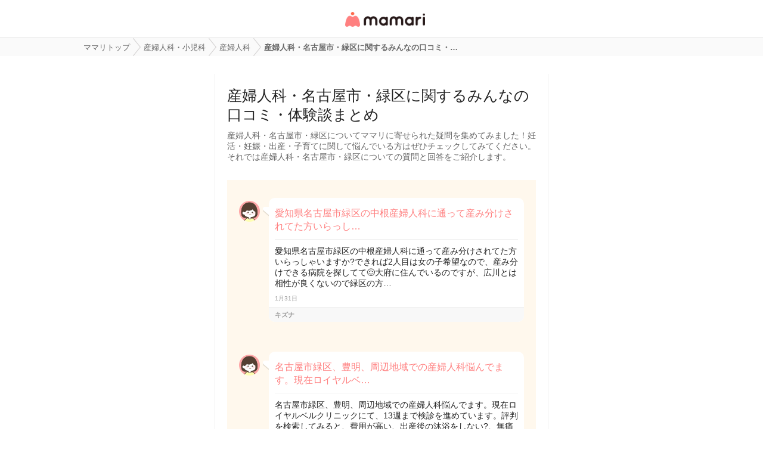

--- FILE ---
content_type: text/html; charset=UTF-8
request_url: https://qa.mamari.jp/topic/8821
body_size: 18895
content:
<!DOCTYPE HTML>
<html lang="ja">
<head>
  <meta charset="UTF-8">
  <meta name="description" content="産婦人科・名古屋市・緑区についてママリに寄せられた疑問を集めてみました！妊活・妊娠・出産・子育てに関して悩んでいる方はぜひチェックしてみてください。それでは産婦人科・名古屋市・緑区についての質問と回答をご紹介します。"/>
  <meta name="viewport" content="width=device-width,initial-scale=1.0,user-scalable=no" />
  <link rel="shortcut icon" href="https://cdn-mamari.imgix.net/static/mamariQ/img/m-favicon.ico" type="image/x-icon" />
  <link rel="apple-touch-icon apple-touch-icon-precomposed" href="https://cdn-mamari.imgix.net/static/mamariQ/img/m-apple-touch-icon.png" />
  <link rel="apple-touch-icon" sizes="57x57" href="https://cdn-mamari.imgix.net/static/mamariQ/img/m-apple-touch-icon-57x57.png" />
  <link rel="apple-touch-icon" sizes="72x72" href="https://cdn-mamari.imgix.net/static/mamariQ/img/m-apple-touch-icon-72x72.png" />
  <link rel="apple-touch-icon" sizes="76x76" href="https://cdn-mamari.imgix.net/static/mamariQ/img/m-apple-touch-icon-76x76.png" />
  <link rel="apple-touch-icon" sizes="114x114" href="https://cdn-mamari.imgix.net/static/mamariQ/img/m-apple-touch-icon-114x114.png" />
  <link rel="apple-touch-icon" sizes="120x120" href="https://cdn-mamari.imgix.net/static/mamariQ/img/m-apple-touch-icon-120x120.png" />
  <link rel="apple-touch-icon" sizes="144x144" href="https://cdn-mamari.imgix.net/static/mamariQ/img/m-apple-touch-icon-144x144.png" />
  <link rel="apple-touch-icon" sizes="152x152" href="https://cdn-mamari.imgix.net/static/mamariQ/img/m-apple-touch-icon-152x152.png" />

  <title>産婦人科・名古屋市・緑区に関するみんなの口コミ・体験談まとめ [ママリ] 女性専用匿名QAアプリ・情報サイト</title>
  <link rel="stylesheet" type="text/css" href="/css/pc/all.min.css?1769046111"/>    <meta property="og:title" content="産婦人科・名古屋市・緑区に関するみんなの口コミ・体験談まとめ [ママリ] 女性専用匿名QAアプリ・情報サイト" />
<meta property="og:type" content="article" />
<meta property="og:description" content="産婦人科・名古屋市・緑区についてママリに寄せられた疑問を集めてみました！妊活・妊娠・出産・子育てに関して悩んでいる方はぜひチェックしてみてください。それでは産婦人科・名古屋市・緑区についての質問と回答をご紹介します。" />
<meta property="og:url" content="https://qa.mamari.jp/topic/8821" />
<meta property="og:image" content="https://cdn.mamari.jp/static/mamariQ/img/m-favicon-fb.png" />
<meta property="og:site_name" content="ママリ" />
<meta property="fb:app_id" content="698508906871792" />  <meta name="twitter:card" content="summary"/>
<meta name="twitter:site" content="@mamari_news"/>
<meta name="twitter:url" content="https://qa.mamari.jp/topic/8821"/>
<meta name="twitter:title" content="産婦人科・名古屋市・緑区に関するみんなの口コミ・体験談まとめ [ママリ] 女性専用匿名QAアプリ・情報サイト"/>
<meta name="twitter:description" content="産婦人科・名古屋市・緑区についてママリに寄せられた疑問を集めてみました！妊活・妊娠・出産・子育てに関して悩んでいる方はぜひチェックしてみてください。それでは産婦人科・名古屋市・緑区についての質問と回答をご紹介します。"/>
<meta name="twitter:image" content="https://cdn.mamari.jp/static/mamariQ/img/m-favicon-fb.png"/>  <script>
  (function(i,s,o,g,r,a,m){i['GoogleAnalyticsObject']=r;i[r]=i[r]||function(){
  (i[r].q=i[r].q||[]).push(arguments)},i[r].l=1*new Date();a=s.createElement(o),
  m=s.getElementsByTagName(o)[0];a.async=1;a.src=g;m.parentNode.insertBefore(a,m)
  })(window,document,'script','//www.google-analytics.com/analytics.js','ga');
      ga('create', 'UA-46985361-1', 'mamari.jp', {name : 'mamari_common'});
    ga('create', 'UA-46985361-7', 'mamari.jp', {name : 'mamari_q'});
    var user_env = 'Web';
  ga('mamari_common.set', 'dimension1', user_env);
  ga('mamari_q.set', 'dimension1', user_env);
  var test_group = 'GroupA';
  ga('mamari_common.set', 'dimension9', test_group);
  ga('mamari_q.set', 'dimension3', test_group);
      ga('mamari_common.send', 'pageview');
  ga('mamari_q.send', 'pageview');
</script>
  <!-- start Mixpanel --><script type="text/javascript">(function(f,b){if(!b.__SV){var a,e,i,g;window.mixpanel=b;b._i=[];b.init=function(a,e,d){function f(b,h){var a=h.split(".");2==a.length&&(b=b[a[0]],h=a[1]);b[h]=function(){b.push([h].concat(Array.prototype.slice.call(arguments,0)))}}var c=b;"undefined"!==typeof d?c=b[d]=[]:d="mixpanel";c.people=c.people||[];c.toString=function(b){var a="mixpanel";"mixpanel"!==d&&(a+="."+d);b||(a+=" (stub)");return a};c.people.toString=function(){return c.toString(1)+".people (stub)"};i="disable track track_pageview track_links track_forms register register_once alias unregister identify name_tag set_config people.set people.set_once people.increment people.append people.track_charge people.clear_charges people.delete_user".split(" ");
for(g=0;g<i.length;g++)f(c,i[g]);b._i.push([a,e,d])};b.__SV=1.2;a=f.createElement("script");a.type="text/javascript";a.async=!0;a.src="//cdn.mxpnl.com/libs/mixpanel-2.2.min.js";e=f.getElementsByTagName("script")[0];e.parentNode.insertBefore(a,e)}})(document,window.mixpanel||[]);
mixpanel.init("cab470d729c77d7de35b1164cddc95c5");</script><!-- end Mixpanel -->
          <meta name="Googlebot-News" content="noindex,nofollow" />
  
    <link rel="canonical" href="https://qa.mamari.jp/topic/8821"/>

  
  
      <script type="application/ld+json">
    {
      "@context": "https://schema.org",
      "@type": "BreadcrumbList",
      "itemListElement": [{
                  "@type": "ListItem",
        "position": "1",
        "name": "産婦人科・小児科",
        "item": "https://qa.mamari.jp/category/16"
      },{
            "@type": "ListItem",
        "position": "2",
        "name": "産婦人科",
        "item": "https://qa.mamari.jp/tag/98"
      },{
            "@type": "ListItem",
        "position": "3",
        "name": "産婦人科・名古屋市・緑区に関するみんなの口コミ・…",
        "item": "https://qa.mamari.jp/topic/8821"
      }]
        }
  </script>
</head>
<body>

  <script>
  window.dataLayer = window.dataLayer || [];
  dataLayer.push({
    'user_env': 'Web'
  })
</script>

<!-- Google Tag Manager -->
<noscript><iframe src="//www.googletagmanager.com/ns.html?id=GTM-W69KM3"
    height="0" width="0" style="display:none;visibility:hidden"></iframe></noscript>
<script>(function(w,d,s,l,i){w[l]=w[l]||[];w[l].push({'gtm.start':
new Date().getTime(),event:'gtm.js'});var f=d.getElementsByTagName(s)[0],
j=d.createElement(s),dl=l!='dataLayer'?'&l='+l:'';j.async=true;j.src=
  '//www.googletagmanager.com/gtm.js?id='+i+dl;f.parentNode.insertBefore(j,f);
})(window,document,'script','dataLayer','GTM-W69KM3');</script>
<!-- End Google Tag Manager -->
  <header>
      <p class="header-logo">
      <a href="/">女性専用匿名QAアプリ・情報サイト</a>
    </p>
  </header>

  <!--パンくず-上-->
    <section class="p-breadcrumb">
    <ul class="p-breadcrumb__centering-wrapper clearfix">
      <li class="p-breadcrumb__list" itemprop="itemListElement">
        <a class="p-breadcrumb__list__text-link" href="/">
          <span itemprop="name">ママリトップ</span>
        </a>
      </li>
                                <li class="p-breadcrumb__list">
            <a class="p-breadcrumb__list__text-link" href="/category/16">
              <span>産婦人科・小児科</span>
            </a>
          </li>
                                                <li class="p-breadcrumb__list">
            <a class="p-breadcrumb__list__text-link" href="/tag/98">
              <span>産婦人科</span>
            </a>
          </li>
                                                <li class="p-breadcrumb__list">
            <span>産婦人科・名古屋市・緑区に関するみんなの口コミ・…</span>
          </li>
                          </ul>
  </section>

  <!--main-->
  <section class="main">
    
<div class="main-container">

  <div class="p-question-topic">

    <div class="p-question-topic-headline">
      <h1 class="p-question-topic-headline__title">産婦人科・名古屋市・緑区に関するみんなの口コミ・体験談まとめ</h1>
      <p class="p-question-topic-headline__desc">産婦人科・名古屋市・緑区についてママリに寄せられた疑問を集めてみました！妊活・妊娠・出産・子育てに関して悩んでいる方はぜひチェックしてみてください。それでは産婦人科・名古屋市・緑区についての質問と回答をご紹介します。</p>
    </div>

    <div class="p-question-topic__content">
              <section class="p-question-topic__content__inner">
          <section class="p-question-topic-item">

            <img class="p-question-topic-item__icon" src="https://cdn-mamari.imgix.net/static/mamariQ/img/common/default_icon.1b2bca45.png?auto=compress,format&lossless=0&q=90" alt="キズナ">

            <div class="p-question-topic-item-content">

              <h2 class="p-question-topic-item-content__title">
                <a class="p-question-topic-item-content__title__link" href="/question/1799620">
                  愛知県名古屋市緑区の中根産婦人科に通って産み分けされてた方いらっし…                </a>
              </h2>
              <p class="p-question-topic-item-content__desc">
                愛知県名古屋市緑区の中根産婦人科に通って産み分けされてた方いらっしゃいますか?できれば2人目は女の子希望なので、産み分けできる病院を探してて😌大府に住んでいるのですが、広川とは相性が良くないので緑区の方…              </p>

              <p class="p-question-topic-item-content__date">
                1月31日              </p>

              <div class="p-question-topic-item-content__meta">
                <ul class="clearfix">
                                      <li class="p-question-topic-item-content__meta__name">
                      キズナ                    </li>
                                  </ul>
              </div>
            </div>
          </section><!-- /.q-section -->

                  </section>
              <section class="p-question-topic__content__inner">
          <section class="p-question-topic-item">

            <img class="p-question-topic-item__icon" src="https://cdn-mamari.imgix.net/static/mamariQ/img/common/default_icon.1b2bca45.png?auto=compress,format&lossless=0&q=90" alt="みな">

            <div class="p-question-topic-item-content">

              <h2 class="p-question-topic-item-content__title">
                <a class="p-question-topic-item-content__title__link" href="/question/2879058">
                  名古屋市緑区、豊明、周辺地域での産婦人科悩んでます。現在ロイヤルベ…                </a>
              </h2>
              <p class="p-question-topic-item-content__desc">
                名古屋市緑区、豊明、周辺地域での産婦人科悩んでます。現在ロイヤルベルクリニックにて、13週まで検診を進めています。評判を検索してみると、費用が高い、出産後の沐浴をしない?、無痛分娩を嫌がられる、帝王切開…              </p>

              <p class="p-question-topic-item-content__date">
                9月29日              </p>

              <div class="p-question-topic-item-content__meta">
                <ul class="clearfix">
                                      <li class="p-question-topic-item-content__meta__name">
                      みな                    </li>
                                  </ul>
              </div>
            </div>
          </section><!-- /.q-section -->

          
            
              
              <section class="p-question-topic-good-answer p-question-topic-good-answer--reply">
                                  <img class="p-question-topic-good-answer__icon" src="https://cdn-mamari.imgix.net/static/mamariQ/img/common/default_icon.1b2bca45.png?auto=compress,format&lossless=0&q=90" alt="moriママ">
                  <p class="p-question-topic-good-answer__name">
                    <span>moriママ</span>
                  </p>
                
                <div class="p-question-topic-good-answer-content">
                  <p>
                    私は上二人を緑区の野村クリニックで出産しました!不満はひとつもなく、とてもよかったですよ😃ロイヤルベ…                  </p>
                  <ul class="p-question-topic-good-answer-content__meta">
                    <li class="p-question-topic-good-answer-content__meta__time">
                      9月29日                    </li>
                  </ul>
                </div>

              </section>
                              </section>
              <section class="p-question-topic__content__inner">
          <section class="p-question-topic-item">

            <img class="p-question-topic-item__icon" src="https://cdn-mamari.imgix.net/static/mamariQ/img/common/default_icon.1b2bca45.png?auto=compress,format&lossless=0&q=90" alt="akimama1230">

            <div class="p-question-topic-item-content">

              <h2 class="p-question-topic-item-content__title">
                <a class="p-question-topic-item-content__title__link" href="/question/2290194">
                  名古屋市天白区のイルマーレか緑区のロイヤルベル、中根産婦人科のどこ…                </a>
              </h2>
              <p class="p-question-topic-item-content__desc">
                名古屋市天白区のイルマーレか緑区のロイヤルベル、中根産婦人科のどこで分娩予約するか悩んでるんですが、中根産婦人科は、助産師が異常ない限り分娩を行うとホームページに書いてあったので、助産師が異常に早く…              </p>

              <p class="p-question-topic-item-content__date">
                5月30日              </p>

              <div class="p-question-topic-item-content__meta">
                <ul class="clearfix">
                                      <li class="p-question-topic-item-content__meta__name">
                      akimama1230                    </li>
                                  </ul>
              </div>
            </div>
          </section><!-- /.q-section -->

          
            
              
              <section class="p-question-topic-good-answer p-question-topic-good-answer--reply">
                                  <img class="p-question-topic-good-answer__icon" src="https://cdn-mamari.imgix.net/static/mamariQ/img/common/default_icon.1b2bca45.png?auto=compress,format&lossless=0&q=90" alt="🐰">
                  <p class="p-question-topic-good-answer__name">
                    <span>🐰</span>
                  </p>
                
                <div class="p-question-topic-good-answer-content">
                  <p>
                    ロイヤルベルは緊急時の対応があまりよくないと聞きました(搬送先の看護師さんからのお話です)候補以外の…                  </p>
                  <ul class="p-question-topic-good-answer-content__meta">
                    <li class="p-question-topic-good-answer-content__meta__time">
                      5月30日                    </li>
                  </ul>
                </div>

              </section>
                              </section>
              <section class="p-question-topic__content__inner">
          <section class="p-question-topic-item">

            <img class="p-question-topic-item__icon" src="https://cdn-mamari.imgix.net/static/mamariQ/img/common/default_icon.1b2bca45.png?auto=compress,format&lossless=0&q=90" alt="あちゃ">

            <div class="p-question-topic-item-content">

              <h2 class="p-question-topic-item-content__title">
                <a class="p-question-topic-item-content__title__link" href="/question/5928117">
                  名古屋市緑区の中根産婦人科で帝王切開で出産した方に質問です。現在二…                </a>
              </h2>
              <p class="p-question-topic-item-content__desc">
                名古屋市緑区の中根産婦人科で帝王切開で出産した方に質問です。現在二人目を妊娠中で診察は中根産婦人科に通っています。一人目は里帰りで帝王切開で出産したので二人目も予定帝王切開で出産する予定です。口コミ…              </p>

              <p class="p-question-topic-item-content__date">
                10月31日              </p>

              <div class="p-question-topic-item-content__meta">
                <ul class="clearfix">
                                      <li class="p-question-topic-item-content__meta__name">
                      あちゃ                    </li>
                                  </ul>
              </div>
            </div>
          </section><!-- /.q-section -->

                  </section>
              <section class="p-question-topic__content__inner">
          <section class="p-question-topic-item">

            <img class="p-question-topic-item__icon" src="https://cdn-mamari.imgix.net/static/mamariQ/img/common/default_icon.1b2bca45.png?auto=compress,format&lossless=0&q=90" alt="area">

            <div class="p-question-topic-item-content">

              <h2 class="p-question-topic-item-content__title">
                <a class="p-question-topic-item-content__title__link" href="/question/4897527">
                  愛知県名古屋市緑区の中根産婦人科で帝王切開した方いらっしゃいますか?…                </a>
              </h2>
              <p class="p-question-topic-item-content__desc">
                愛知県名古屋市緑区の中根産婦人科で帝王切開した方いらっしゃいますか?予定帝王切開なのに全身麻酔みたいですがどんな感じだったか教えてください!ほとんどの病院が下半身麻酔で産声を聞けるのになんで違うんでし…              </p>

              <p class="p-question-topic-item-content__date">
                7月7日              </p>

              <div class="p-question-topic-item-content__meta">
                <ul class="clearfix">
                                      <li class="p-question-topic-item-content__meta__name">
                      area                    </li>
                                  </ul>
              </div>
            </div>
          </section><!-- /.q-section -->

          
            
              
              <section class="p-question-topic-good-answer p-question-topic-good-answer--reply">
                                  <img class="p-question-topic-good-answer__icon" src="https://cdn-mamari.imgix.net/static/mamariQ/img/common/default_icon.1b2bca45.png?auto=compress,format&lossless=0&q=90" alt="yunoko">
                  <p class="p-question-topic-good-answer__name">
                    <span>yunoko</span>
                  </p>
                
                <div class="p-question-topic-good-answer-content">
                  <p>
                    緑区ではないですが、名古屋市在住です。何故全身麻酔かは分からないです。ちょっとした疑問点でも先生や…                  </p>
                  <ul class="p-question-topic-good-answer-content__meta">
                    <li class="p-question-topic-good-answer-content__meta__time">
                      7月7日                    </li>
                  </ul>
                </div>

              </section>
                              </section>
              <section class="p-question-topic__content__inner">
          <section class="p-question-topic-item">

            <img class="p-question-topic-item__icon" src="https://cdn-mamari.imgix.net/static/mamariQ/img/common/default_icon.1b2bca45.png?auto=compress,format&lossless=0&q=90" alt="‪り">

            <div class="p-question-topic-item-content">

              <h2 class="p-question-topic-item-content__title">
                <a class="p-question-topic-item-content__title__link" href="/question/4398026">
                  名古屋市緑区でおすすめの産婦人科教えてください🎶                </a>
              </h2>
              <p class="p-question-topic-item-content__desc">
                名古屋市緑区でおすすめの産婦人科教えてください🎶              </p>

              <p class="p-question-topic-item-content__date">
                5月14日              </p>

              <div class="p-question-topic-item-content__meta">
                <ul class="clearfix">
                                      <li class="p-question-topic-item-content__meta__name">
                      ‪り                    </li>
                                  </ul>
              </div>
            </div>
          </section><!-- /.q-section -->

                  </section>
              <section class="p-question-topic__content__inner">
          <section class="p-question-topic-item">

            <img class="p-question-topic-item__icon" src="https://cdn-mamari.imgix.net/static/mamariQ/img/common/default_icon.1b2bca45.png?auto=compress,format&lossless=0&q=90" alt="r.s">

            <div class="p-question-topic-item-content">

              <h2 class="p-question-topic-item-content__title">
                <a class="p-question-topic-item-content__title__link" href="/question/3760384">
                  先日検査薬で２人目の妊娠がわかり、産婦人科を迷っているところです。…                </a>
              </h2>
              <p class="p-question-topic-item-content__desc">
                先日検査薬で２人目の妊娠がわかり、産婦人科を迷っているところです。名古屋市緑区住みで、第１子は徳重ウィメンズケアクリニックで逆子の為、予定帝王切開で出産しました（＾_＾）調べていると、滝ノ水にある野村…              </p>

              <p class="p-question-topic-item-content__date">
                3月5日              </p>

              <div class="p-question-topic-item-content__meta">
                <ul class="clearfix">
                                      <li class="p-question-topic-item-content__meta__name">
                      r.s                    </li>
                                  </ul>
              </div>
            </div>
          </section><!-- /.q-section -->

                  </section>
              <section class="p-question-topic__content__inner">
          <section class="p-question-topic-item">

            <img class="p-question-topic-item__icon" src="https://cdn-mamari.imgix.net/static/mamariQ/img/common/default_icon.1b2bca45.png?auto=compress,format&lossless=0&q=90" alt="べる">

            <div class="p-question-topic-item-content">

              <h2 class="p-question-topic-item-content__title">
                <a class="p-question-topic-item-content__title__link" href="/question/3546681">
                  名古屋市緑区の産婦人科で低用量ピル処方してもらっている方いらっしゃ…                </a>
              </h2>
              <p class="p-question-topic-item-content__desc">
                名古屋市緑区の産婦人科で低用量ピル処方してもらっている方いらっしゃいませんか?1シートの値段教えて欲しいです。出産前に生理不順でピルを服用していました。出産後も生理不順の為、ピルを服用したいと思い近所…              </p>

              <p class="p-question-topic-item-content__date">
                2月2日              </p>

              <div class="p-question-topic-item-content__meta">
                <ul class="clearfix">
                                      <li class="p-question-topic-item-content__meta__name">
                      べる                    </li>
                                  </ul>
              </div>
            </div>
          </section><!-- /.q-section -->

          
            
              
              <section class="p-question-topic-good-answer p-question-topic-good-answer--reply">
                                  <img class="p-question-topic-good-answer__icon" src="https://cdn-mamari.imgix.net/static/mamariQ/img/common/default_icon.1b2bca45.png?auto=compress,format&lossless=0&q=90" alt="なあ">
                  <p class="p-question-topic-good-answer__name">
                    <span>なあ</span>
                  </p>
                
                <div class="p-question-topic-good-answer-content">
                  <p>
                    ちょっと遠いかもしれませんが安城のはちうぃめんずクリニックは1500円ですよ＼(^^)／23号走ればすぐなの…                  </p>
                  <ul class="p-question-topic-good-answer-content__meta">
                    <li class="p-question-topic-good-answer-content__meta__time">
                      2月3日                    </li>
                  </ul>
                </div>

              </section>
                              </section>
              <section class="p-question-topic__content__inner">
          <section class="p-question-topic-item">

            <img class="p-question-topic-item__icon" src="https://cdn-mamari.imgix.net/static/mamariQ/img/common/default_icon.1b2bca45.png?auto=compress,format&lossless=0&q=90" alt="おまき">

            <div class="p-question-topic-item-content">

              <h2 class="p-question-topic-item-content__title">
                <a class="p-question-topic-item-content__title__link" href="/question/3440144">
                  名古屋市緑区に里帰り出産を希望しています。姉も出産した中根産婦人科…                </a>
              </h2>
              <p class="p-question-topic-item-content__desc">
                名古屋市緑区に里帰り出産を希望しています。姉も出産した中根産婦人科が有力候補なのですが、分娩費用等入院費用が高いと聞いて迷っています。中根産婦人科だった方はいくらくらいでしたか?ほかにも名古屋市緑区で…              </p>

              <p class="p-question-topic-item-content__date">
                1月16日              </p>

              <div class="p-question-topic-item-content__meta">
                <ul class="clearfix">
                                      <li class="p-question-topic-item-content__meta__name">
                      おまき                    </li>
                                  </ul>
              </div>
            </div>
          </section><!-- /.q-section -->

                  </section>
              <section class="p-question-topic__content__inner">
          <section class="p-question-topic-item">

            <img class="p-question-topic-item__icon" src="https://cdn-mamari.imgix.net/static/mamariQ/img/common/default_icon.1b2bca45.png?auto=compress,format&lossless=0&q=90" alt="maya">

            <div class="p-question-topic-item-content">

              <h2 class="p-question-topic-item-content__title">
                <a class="p-question-topic-item-content__title__link" href="/question/3144607">
                  愛知県名古屋市緑区野村クリニック(産婦人科)に妊娠検査をしに行こうか…                </a>
              </h2>
              <p class="p-question-topic-item-content__desc">
                愛知県名古屋市緑区野村クリニック(産婦人科)に妊娠検査をしに行こうかと思っているのですが、予約制なのでしょうか? 初診になります。ネットも確認したのですがその記載を見つけられずおわかりの方いらっしゃいま…              </p>

              <p class="p-question-topic-item-content__date">
                11月19日              </p>

              <div class="p-question-topic-item-content__meta">
                <ul class="clearfix">
                                      <li class="p-question-topic-item-content__meta__name">
                      maya                    </li>
                                  </ul>
              </div>
            </div>
          </section><!-- /.q-section -->

          
            
              
              <section class="p-question-topic-good-answer p-question-topic-good-answer--reply">
                                  <img class="p-question-topic-good-answer__icon" src="https://cdn-mamari.imgix.net/static/mamariQ/img/common/default_icon.1b2bca45.png?auto=compress,format&lossless=0&q=90" alt="さくら1212">
                  <p class="p-question-topic-good-answer__name">
                    <span>さくら1212</span>
                  </p>
                
                <div class="p-question-topic-good-answer-content">
                  <p>
                    野村クリニックかなり人気なので早めに連絡された方がいいですよ!私は予約いっぱいで半月後しか空いてなか…                  </p>
                  <ul class="p-question-topic-good-answer-content__meta">
                    <li class="p-question-topic-good-answer-content__meta__time">
                      11月19日                    </li>
                  </ul>
                </div>

              </section>
                              </section>
              <section class="p-question-topic__content__inner">
          <section class="p-question-topic-item">

            <img class="p-question-topic-item__icon" src="https://cdn-mamari.imgix.net/static/mamariQ/img/common/default_icon.1b2bca45.png?auto=compress,format&lossless=0&q=90" alt="和ママ">

            <div class="p-question-topic-item-content">

              <h2 class="p-question-topic-item-content__title">
                <a class="p-question-topic-item-content__title__link" href="/question/3140105">
                  名古屋市緑区にある中根産婦人科の費用をご存知の方居ましたら教えて頂…                </a>
              </h2>
              <p class="p-question-topic-item-content__desc">
                名古屋市緑区にある中根産婦人科の費用をご存知の方居ましたら教えて頂けませんか?              </p>

              <p class="p-question-topic-item-content__date">
                11月18日              </p>

              <div class="p-question-topic-item-content__meta">
                <ul class="clearfix">
                                      <li class="p-question-topic-item-content__meta__name">
                      和ママ                    </li>
                                  </ul>
              </div>
            </div>
          </section><!-- /.q-section -->

                  </section>
              <section class="p-question-topic__content__inner">
          <section class="p-question-topic-item">

            <img class="p-question-topic-item__icon" src="https://cdn-mamari.imgix.net/static/mamariQ/img/common/default_icon.1b2bca45.png?auto=compress,format&lossless=0&q=90" alt="h_imama❁">

            <div class="p-question-topic-item-content">

              <h2 class="p-question-topic-item-content__title">
                <a class="p-question-topic-item-content__title__link" href="/question/2870686">
                  愛知県名古屋市緑区にある野村クリニック 、中根産婦人科どちらに通おう…                </a>
              </h2>
              <p class="p-question-topic-item-content__desc">
                初めまして☺️愛知県名古屋市緑区にある野村クリニック 、中根産婦人科どちらに通おうか迷ってます。野村さんのが少し費用が安いとネットに書いてあったのですが…調べてく内にあんま変わらない感じ?とよくわからなく…              </p>

              <p class="p-question-topic-item-content__date">
                9月27日              </p>

              <div class="p-question-topic-item-content__meta">
                <ul class="clearfix">
                                      <li class="p-question-topic-item-content__meta__name">
                      h_imama❁                    </li>
                                  </ul>
              </div>
            </div>
          </section><!-- /.q-section -->

          
            
              
              <section class="p-question-topic-good-answer p-question-topic-good-answer--reply">
                                  <img class="p-question-topic-good-answer__icon" src="https://cdn-mamari.imgix.net/static/mamariQ/img/common/default_icon.1b2bca45.png?auto=compress,format&lossless=0&q=90" alt="moriママ">
                  <p class="p-question-topic-good-answer__name">
                    <span>moriママ</span>
                  </p>
                
                <div class="p-question-topic-good-answer-content">
                  <p>
                    私は下二人を野村クリニックで出産しました。分娩費用は平日夜中入院で10万前払いしている分プラス1万でし…                  </p>
                  <ul class="p-question-topic-good-answer-content__meta">
                    <li class="p-question-topic-good-answer-content__meta__time">
                      9月27日                    </li>
                  </ul>
                </div>

              </section>
                              </section>
              <section class="p-question-topic__content__inner">
          <section class="p-question-topic-item">

            <img class="p-question-topic-item__icon" src="https://cdn-mamari.imgix.net/static/mamariQ/img/common/default_icon.1b2bca45.png?auto=compress,format&lossless=0&q=90" alt="rssm">

            <div class="p-question-topic-item-content">

              <h2 class="p-question-topic-item-content__title">
                <a class="p-question-topic-item-content__title__link" href="/question/2854943">
                  名古屋市緑区の中根産婦人科で出産された方にお聞きしたいです!毎回先生…                </a>
              </h2>
              <p class="p-question-topic-item-content__desc">
                名古屋市緑区の中根産婦人科で出産された方にお聞きしたいです!毎回先生に聞こう!って思って忘れちゃってて(　-᷄◞︎ω◟︎-᷅ )まだ細かく聞くのも早いかなーとも思うけど気になって気になって‥。なのでお答えいただける…              </p>

              <p class="p-question-topic-item-content__date">
                9月24日              </p>

              <div class="p-question-topic-item-content__meta">
                <ul class="clearfix">
                                      <li class="p-question-topic-item-content__meta__name">
                      rssm                    </li>
                                  </ul>
              </div>
            </div>
          </section><!-- /.q-section -->

          
            
              
              <section class="p-question-topic-good-answer p-question-topic-good-answer--reply">
                                  <img class="p-question-topic-good-answer__icon" src="https://cdn-mamari.imgix.net/static/mamariQ/img/common/default_icon.1b2bca45.png?auto=compress,format&lossless=0&q=90" alt="ゆうくんQ">
                  <p class="p-question-topic-good-answer__name">
                    <span>ゆうくんQ</span>
                  </p>
                
                <div class="p-question-topic-good-answer-content">
                  <p>
                    中根産婦人科で出産しました。もう約一年半前なのでうろ覚え、且つ変更点もあるかもしれませんが‥‥‥①産後…                  </p>
                  <ul class="p-question-topic-good-answer-content__meta">
                    <li class="p-question-topic-good-answer-content__meta__time">
                      9月25日                    </li>
                  </ul>
                </div>

              </section>
                              </section>
              <section class="p-question-topic__content__inner">
          <section class="p-question-topic-item">

            <img class="p-question-topic-item__icon" src="https://cdn-mamari.imgix.net/static/mamariQ/img/common/default_icon.1b2bca45.png?auto=compress,format&lossless=0&q=90" alt="みぃ">

            <div class="p-question-topic-item-content">

              <h2 class="p-question-topic-item-content__title">
                <a class="p-question-topic-item-content__title__link" href="/question/2419896">
                  名古屋市南部（緑区、南区、瑞穂区、天白区）辺りでいい産婦人科を教え…                </a>
              </h2>
              <p class="p-question-topic-item-content__desc">
                名古屋市南部（緑区、南区、瑞穂区、天白区）辺りでいい産婦人科を教えて下さい!              </p>

              <p class="p-question-topic-item-content__date">
                6月28日              </p>

              <div class="p-question-topic-item-content__meta">
                <ul class="clearfix">
                                      <li class="p-question-topic-item-content__meta__name">
                      みぃ                    </li>
                                  </ul>
              </div>
            </div>
          </section><!-- /.q-section -->

                  </section>
              <section class="p-question-topic__content__inner">
          <section class="p-question-topic-item">

            <img class="p-question-topic-item__icon" src="https://cdn-mamari.imgix.net/static/mamariQ/img/common/default_icon.1b2bca45.png?auto=compress,format&lossless=0&q=90" alt="ぴぴ">

            <div class="p-question-topic-item-content">

              <h2 class="p-question-topic-item-content__title">
                <a class="p-question-topic-item-content__title__link" href="/question/2318218">
                  愛知県の日進市、みよし市、名古屋市天白区、緑区あたりでおすすめの産…                </a>
              </h2>
              <p class="p-question-topic-item-content__desc">
                いきなりすみません。愛知県の日進市、みよし市、名古屋市天白区、緑区あたりでおすすめの産婦人科があれば皆さま是非とも教えてください。妊活を始めため、不妊治療もされている産婦人科やクリニックだと大変助か…              </p>

              <p class="p-question-topic-item-content__date">
                6月5日              </p>

              <div class="p-question-topic-item-content__meta">
                <ul class="clearfix">
                                      <li class="p-question-topic-item-content__meta__name">
                      ぴぴ                    </li>
                                  </ul>
              </div>
            </div>
          </section><!-- /.q-section -->

                  </section>
              <section class="p-question-topic__content__inner">
          <section class="p-question-topic-item">

            <img class="p-question-topic-item__icon" src="https://cdn-mamari.imgix.net/static/mamariQ/img/common/default_icon.1b2bca45.png?auto=compress,format&lossless=0&q=90" alt="くるくるる">

            <div class="p-question-topic-item-content">

              <h2 class="p-question-topic-item-content__title">
                <a class="p-question-topic-item-content__title__link" href="/question/107814">
                  愛知県名古屋市、緑区、天白区、南区、このあたりでいい産婦人科ありま…                </a>
              </h2>
              <p class="p-question-topic-item-content__desc">
                愛知県名古屋市、緑区、天白区、南区、このあたりでいい産婦人科ありませんか?ちゃんと、分娩をしてくれて、対応がいい産婦人科ありませんか?もし、近くに住んでいる人がいれば、このあたりで、ないか教えて欲しい…              </p>

              <p class="p-question-topic-item-content__date">
                4月5日              </p>

              <div class="p-question-topic-item-content__meta">
                <ul class="clearfix">
                                      <li class="p-question-topic-item-content__meta__name">
                      くるくるる                    </li>
                                  </ul>
              </div>
            </div>
          </section><!-- /.q-section -->

                  </section>
              <section class="p-question-topic__content__inner">
          <section class="p-question-topic-item">

            <img class="p-question-topic-item__icon" src="https://cdn-mamari.imgix.net/static/mamariQ/img/common/default_icon.1b2bca45.png?auto=compress,format&lossless=0&q=90" alt="そらママ">

            <div class="p-question-topic-item-content">

              <h2 class="p-question-topic-item-content__title">
                <a class="p-question-topic-item-content__title__link" href="/question/2236881">
                  名古屋市の天白区か緑区という地域で分娩するのに、オススメの産婦人科…                </a>
              </h2>
              <p class="p-question-topic-item-content__desc">
                名古屋市の天白区か緑区という地域で分娩するのに、オススメの産婦人科を教えてくださいm(_ _)m              </p>

              <p class="p-question-topic-item-content__date">
                5月17日              </p>

              <div class="p-question-topic-item-content__meta">
                <ul class="clearfix">
                                      <li class="p-question-topic-item-content__meta__name">
                      そらママ                    </li>
                                  </ul>
              </div>
            </div>
          </section><!-- /.q-section -->

                  </section>
              <section class="p-question-topic__content__inner">
          <section class="p-question-topic-item">

            <img class="p-question-topic-item__icon" src="https://cdn-mamari.imgix.net/static/mamariQ/img/common/default_icon.1b2bca45.png?auto=compress,format&lossless=0&q=90" alt="ぴなぽの">

            <div class="p-question-topic-item-content">

              <h2 class="p-question-topic-item-content__title">
                <a class="p-question-topic-item-content__title__link" href="/question/2159842">
                  名古屋市緑区の徳重ウィメンズケアクリニックで妊婦健診、出産されたか…                </a>
              </h2>
              <p class="p-question-topic-item-content__desc">
                こんばんは、産婦人科についての質問です。名古屋市緑区の徳重ウィメンズケアクリニックで妊婦健診、出産されたかたおられますか?健診で内診グリグリいつごろからありましたか?また、痛かったですか?貴院での出産体…              </p>

              <p class="p-question-topic-item-content__date">
                4月28日              </p>

              <div class="p-question-topic-item-content__meta">
                <ul class="clearfix">
                                      <li class="p-question-topic-item-content__meta__name">
                      ぴなぽの                    </li>
                                  </ul>
              </div>
            </div>
          </section><!-- /.q-section -->

                  </section>
              <section class="p-question-topic__content__inner">
          <section class="p-question-topic-item">

            <img class="p-question-topic-item__icon" src="https://cdn-mamari.imgix.net/static/mamariQ/img/common/default_icon.1b2bca45.png?auto=compress,format&lossless=0&q=90" alt="もなか">

            <div class="p-question-topic-item-content">

              <h2 class="p-question-topic-item-content__title">
                <a class="p-question-topic-item-content__title__link" href="/question/2150618">
                  名古屋市緑区にある中根産婦人科や野村クリニックにて出産された方いら…                </a>
              </h2>
              <p class="p-question-topic-item-content__desc">
                名古屋市緑区にある中根産婦人科や野村クリニックにて出産された方いらっしゃいますか?今妊娠8wで、安定期に入り次第急遽野並駅付近に引越すことになりました。産院考え直しです。今かかってる婦人科の先生からその…              </p>

              <p class="p-question-topic-item-content__date">
                4月25日              </p>

              <div class="p-question-topic-item-content__meta">
                <ul class="clearfix">
                                      <li class="p-question-topic-item-content__meta__name">
                      もなか                    </li>
                                  </ul>
              </div>
            </div>
          </section><!-- /.q-section -->

          
            
              
              <section class="p-question-topic-good-answer p-question-topic-good-answer--reply">
                                  <img class="p-question-topic-good-answer__icon" src="https://cdn-mamari.imgix.net/static/mamariQ/img/common/default_icon.1b2bca45.png?auto=compress,format&lossless=0&q=90" alt="★df☆">
                  <p class="p-question-topic-good-answer__name">
                    <span>★df☆</span>
                  </p>
                
                <div class="p-question-topic-good-answer-content">
                  <p>
                    中根産婦人科で産みましたよー(^^)!病院内もとてもキレイですし、検診は院長の男の先生(おじいちゃん)、副…                  </p>
                  <ul class="p-question-topic-good-answer-content__meta">
                    <li class="p-question-topic-good-answer-content__meta__time">
                      4月26日                    </li>
                  </ul>
                </div>

              </section>
                              </section>
              <section class="p-question-topic__content__inner">
          <section class="p-question-topic-item">

            <img class="p-question-topic-item__icon" src="https://cdn-mamari.imgix.net/static/mamariQ/img/common/default_icon.1b2bca45.png?auto=compress,format&lossless=0&q=90" alt="ママリ🔰">

            <div class="p-question-topic-item-content">

              <h2 class="p-question-topic-item-content__title">
                <a class="p-question-topic-item-content__title__link" href="/question/2060336">
                  名古屋市緑区住みです。初めての妊娠で、通院先を検討しています。(里帰…                </a>
              </h2>
              <p class="p-question-topic-item-content__desc">
                名古屋市緑区住みです。初めての妊娠で、通院先を検討しています。(里帰り出産予定です)今まで2院かかりましたが、中根産婦人科が初診の妊婦健診4000円、ロイヤルベルクリニックが初診の妊婦健診が6500円でした。補…              </p>

              <p class="p-question-topic-item-content__date">
                4月4日              </p>

              <div class="p-question-topic-item-content__meta">
                <ul class="clearfix">
                                      <li class="p-question-topic-item-content__meta__name">
                      ママリ🔰                    </li>
                                  </ul>
              </div>
            </div>
          </section><!-- /.q-section -->

                  </section>
              <section class="p-question-topic__content__inner">
          <section class="p-question-topic-item">

            <img class="p-question-topic-item__icon" src="https://cdn-mamari.imgix.net/static/mamariQ/img/common/default_icon.1b2bca45.png?auto=compress,format&lossless=0&q=90" alt="みぃ">

            <div class="p-question-topic-item-content">

              <h2 class="p-question-topic-item-content__title">
                <a class="p-question-topic-item-content__title__link" href="/question/1772876">
                  名古屋市緑区在住の者です!昨日、妊娠検査薬で反応が出ました。（ややフ…                </a>
              </h2>
              <p class="p-question-topic-item-content__desc">
                名古屋市緑区在住の者です!昨日、妊娠検査薬で反応が出ました。（ややフライング）2月半ば辺りに、産婦人科に行こうと思いますが、緑区近隣でオススメ産婦人科はありますか?長男は藤田保健衛生大学病院（もうヤダ）…              </p>

              <p class="p-question-topic-item-content__date">
                1月24日              </p>

              <div class="p-question-topic-item-content__meta">
                <ul class="clearfix">
                                      <li class="p-question-topic-item-content__meta__name">
                      みぃ                    </li>
                                  </ul>
              </div>
            </div>
          </section><!-- /.q-section -->

          
            
              
              <section class="p-question-topic-good-answer p-question-topic-good-answer--reply">
                                  <img class="p-question-topic-good-answer__icon" src="https://cdn-mamari.imgix.net/static/mamariQ/img/common/default_icon.1b2bca45.png?auto=compress,format&lossless=0&q=90" alt="moriママ">
                  <p class="p-question-topic-good-answer__name">
                    <span>moriママ</span>
                  </p>
                
                <div class="p-question-topic-good-answer-content">
                  <p>
                    私は次男と娘を滝ノ水の野村クリニックで出産しました!先生も助産師さん、看護士さん、受付の方みなさんい…                  </p>
                  <ul class="p-question-topic-good-answer-content__meta">
                    <li class="p-question-topic-good-answer-content__meta__time">
                      1月24日                    </li>
                  </ul>
                </div>

              </section>
                              </section>
              <section class="p-question-topic__content__inner">
          <section class="p-question-topic-item">

            <img class="p-question-topic-item__icon" src="https://cdn-mamari.imgix.net/static/mamariQ/img/common/default_icon.1b2bca45.png?auto=compress,format&lossless=0&q=90" alt="ゆりんご">

            <div class="p-question-topic-item-content">

              <h2 class="p-question-topic-item-content__title">
                <a class="p-question-topic-item-content__title__link" href="/question/1628573">
                  名古屋市緑区へ嫁ぎに行きます。里帰り出産の予定ですので、地元の岐阜…                </a>
              </h2>
              <p class="p-question-topic-item-content__desc">
                名古屋市緑区へ嫁ぎに行きます。里帰り出産の予定ですので、地元の岐阜で産みますが、妊婦検診は通うのが大変になってくるので緑区内の産婦人科へかかろうと思っております。緑区広いですが、徳重〜東郷町の間らへ…              </p>

              <p class="p-question-topic-item-content__date">
                12月13日              </p>

              <div class="p-question-topic-item-content__meta">
                <ul class="clearfix">
                                      <li class="p-question-topic-item-content__meta__name">
                      ゆりんご                    </li>
                                  </ul>
              </div>
            </div>
          </section><!-- /.q-section -->

                  </section>
              <section class="p-question-topic__content__inner">
          <section class="p-question-topic-item">

            <img class="p-question-topic-item__icon" src="https://cdn-mamari.imgix.net/static/mamariQ/img/common/default_icon.1b2bca45.png?auto=compress,format&lossless=0&q=90" alt="ぽん">

            <div class="p-question-topic-item-content">

              <h2 class="p-question-topic-item-content__title">
                <a class="p-question-topic-item-content__title__link" href="/question/1559933">
                  緑区周辺で旦那も泊まれる産婦人科を探してます。名古屋市緑区、豊明市…                </a>
              </h2>
              <p class="p-question-topic-item-content__desc">
                緑区周辺で旦那も泊まれる産婦人科を探してます。名古屋市緑区、豊明市、刈谷市、大府市、日進市あたりで家族宿泊可能な産婦人科を探しています。なかなかHPに書いている所がなく困っています( ´›ω‹｀)知っている方…              </p>

              <p class="p-question-topic-item-content__date">
                11月24日              </p>

              <div class="p-question-topic-item-content__meta">
                <ul class="clearfix">
                                      <li class="p-question-topic-item-content__meta__name">
                      ぽん                    </li>
                                  </ul>
              </div>
            </div>
          </section><!-- /.q-section -->

                  </section>
              <section class="p-question-topic__content__inner">
          <section class="p-question-topic-item">

            <img class="p-question-topic-item__icon" src="https://cdn-mamari.imgix.net/static/mamariQ/img/common/default_icon.1b2bca45.png?auto=compress,format&lossless=0&q=90" alt="ぽん">

            <div class="p-question-topic-item-content">

              <h2 class="p-question-topic-item-content__title">
                <a class="p-question-topic-item-content__title__link" href="/question/1501977">
                  名古屋市緑区周辺(豊明市、刈谷市)にあるエコーを写真+DVD作成してくれ…                </a>
              </h2>
              <p class="p-question-topic-item-content__desc">
                名古屋市緑区周辺(豊明市、刈谷市)にあるエコーを写真+DVD作成してくれる産婦人科を探しています。ホームページなどを見てもDVD作成出来ると書いてあるところがなく悩んでいます。可能なら現在の週数(お腹のエコー…              </p>

              <p class="p-question-topic-item-content__date">
                11月7日              </p>

              <div class="p-question-topic-item-content__meta">
                <ul class="clearfix">
                                      <li class="p-question-topic-item-content__meta__name">
                      ぽん                    </li>
                                  </ul>
              </div>
            </div>
          </section><!-- /.q-section -->

          
            
              
              <section class="p-question-topic-good-answer p-question-topic-good-answer--reply">
                                  <img class="p-question-topic-good-answer__icon" src="https://cdn-mamari.imgix.net/static/mamariQ/img/common/default_icon.1b2bca45.png?auto=compress,format&lossless=0&q=90" alt="apple☆">
                  <p class="p-question-topic-good-answer__name">
                    <span>apple☆</span>
                  </p>
                
                <div class="p-question-topic-good-answer-content">
                  <p>
                    緑区在住で、平針北クリニックに通っていますDVDではないですが、エコー動画をUSBに保存してくれます。4G…                  </p>
                  <ul class="p-question-topic-good-answer-content__meta">
                    <li class="p-question-topic-good-answer-content__meta__time">
                      11月7日                    </li>
                  </ul>
                </div>

              </section>
                              </section>
              <section class="p-question-topic__content__inner">
          <section class="p-question-topic-item">

            <img class="p-question-topic-item__icon" src="https://cdn-mamari.imgix.net/static/mamariQ/img/common/default_icon.1b2bca45.png?auto=compress,format&lossless=0&q=90" alt="ひよっこ">

            <div class="p-question-topic-item-content">

              <h2 class="p-question-topic-item-content__title">
                <a class="p-question-topic-item-content__title__link" href="/question/1298858">
                  愛知県の名古屋市緑区にある中根産婦人科で出産された方いらっしゃいま…                </a>
              </h2>
              <p class="p-question-topic-item-content__desc">
                愛知県の名古屋市緑区にある中根産婦人科で出産された方いらっしゃいますか?出産費用がいくらぐらいかかったか教えて欲しいです😂😂              </p>

              <p class="p-question-topic-item-content__date">
                9月6日              </p>

              <div class="p-question-topic-item-content__meta">
                <ul class="clearfix">
                                      <li class="p-question-topic-item-content__meta__name">
                      ひよっこ                    </li>
                                  </ul>
              </div>
            </div>
          </section><!-- /.q-section -->

          
            
              
              <section class="p-question-topic-good-answer p-question-topic-good-answer--reply">
                                  <img class="p-question-topic-good-answer__icon" src="https://cdn-mamari.imgix.net/static/mamariQ/img/common/default_icon.1b2bca45.png?auto=compress,format&lossless=0&q=90" alt="🐰">
                  <p class="p-question-topic-good-answer__name">
                    <span>🐰</span>
                  </p>
                
                <div class="p-question-topic-good-answer-content">
                  <p>
                    そうなんですね!次回の検診の時に予約機の近くによくいらっしゃるコンシェルジュ?の方か受付の方にお伺い…                  </p>
                  <ul class="p-question-topic-good-answer-content__meta">
                    <li class="p-question-topic-good-answer-content__meta__time">
                      9月6日                    </li>
                  </ul>
                </div>

              </section>
                              </section>
              <section class="p-question-topic__content__inner">
          <section class="p-question-topic-item">

            <img class="p-question-topic-item__icon" src="https://cdn-mamari.imgix.net/static/mamariQ/img/common/default_icon.1b2bca45.png?auto=compress,format&lossless=0&q=90" alt="totototo to">

            <div class="p-question-topic-item-content">

              <h2 class="p-question-topic-item-content__title">
                <a class="p-question-topic-item-content__title__link" href="/question/1062161">
                  名古屋市緑区で出産する場所を探しています!安心できる産婦人科教えてく…                </a>
              </h2>
              <p class="p-question-topic-item-content__desc">
                名古屋市緑区で出産する場所を探しています!安心できる産婦人科教えてください!              </p>

              <p class="p-question-topic-item-content__date">
                6月22日              </p>

              <div class="p-question-topic-item-content__meta">
                <ul class="clearfix">
                                      <li class="p-question-topic-item-content__meta__name">
                      totototo to                    </li>
                                  </ul>
              </div>
            </div>
          </section><!-- /.q-section -->

                  </section>
              <section class="p-question-topic__content__inner">
          <section class="p-question-topic-item">

            <img class="p-question-topic-item__icon" src="https://cdn-mamari.imgix.net/static/mamariQ/img/common/default_icon.1b2bca45.png?auto=compress,format&lossless=0&q=90" alt="まりぽにょ">

            <div class="p-question-topic-item-content">

              <h2 class="p-question-topic-item-content__title">
                <a class="p-question-topic-item-content__title__link" href="/question/335287">
                  愛知県名古屋市でおすすめの産婦人科を教えて下さい。行ける範囲は瑞穂…                </a>
              </h2>
              <p class="p-question-topic-item-content__desc">
                愛知県名古屋市でおすすめの産婦人科を教えて下さい。行ける範囲は瑞穂区、緑区、南区です。出来れば最近の様子が知りたいです。宜しくお願い致します。              </p>

              <p class="p-question-topic-item-content__date">
                9月7日              </p>

              <div class="p-question-topic-item-content__meta">
                <ul class="clearfix">
                                      <li class="p-question-topic-item-content__meta__name">
                      まりぽにょ                    </li>
                                  </ul>
              </div>
            </div>
          </section><!-- /.q-section -->

          
            
              
              <section class="p-question-topic-good-answer p-question-topic-good-answer--reply">
                                  <img class="p-question-topic-good-answer__icon" src="https://cdn-mamari.imgix.net/static/mamariQ/img/common/default_icon.1b2bca45.png?auto=compress,format&lossless=0&q=90" alt="らん">
                  <p class="p-question-topic-good-answer__name">
                    <span>らん</span>
                  </p>
                
                <div class="p-question-topic-good-answer-content">
                  <p>
                    天白区ですが、イルマーレは有名な病院です(*^_^*)きれいですし、母子手帳の検診のチケット使えば定期検診…                  </p>
                  <ul class="p-question-topic-good-answer-content__meta">
                    <li class="p-question-topic-good-answer-content__meta__time">
                      9月7日                    </li>
                  </ul>
                </div>

              </section>
                              </section>
          </div>
  </div>
</div><!-- .wrapper //-->
  </section>
  <!--main//-->

  <!--パンくず-下-->
    <section class="p-breadcrumb p-bottom-breadcrumb ">
    <ul class="p-breadcrumb__centering-wrapper clearfix">
      <li class="p-bottom-breadcrumb__list">
        <a class="p-bottom-breadcrumb__list__text-link" href="/">
          <span>ママリトップ</span>
        </a>
      </li>
                                <li class="p-bottom-breadcrumb__list">
            <a class="p-bottom-breadcrumb__list__text-link" href="/category/16">
              <span>産婦人科・小児科</span>
            </a>
          </li>
                                        <li class="p-bottom-breadcrumb__list">
            <a class="p-bottom-breadcrumb__list__text-link" href="/tag/98">
              <span>産婦人科</span>
            </a>
          </li>
                                        <li class="p-bottom-breadcrumb__list">
            <span>産婦人科・名古屋市・緑区に関するみんなの口コミ・…</span>
          </li>
                  </ul>
  </section>

  <footer>
  <div class="p-footer-wrapper">
    <div class="p-footer clearfix">
      <div class="p-footer__logo"><a href="/"><img src="https://cdn-mamari.imgix.net/static/mamariQ/img/common/footer-logo.9c8974df.png" alt="mamariQ" /></a></div>
      <div class="p-footer__pages">
        <p class="p-footer__pages__title">カテゴリー一覧</p>
        <ul class="p-footer__pages">
                                <li class="p-footer__pages__list">
              <a class="p-footer__pages__list__text-link" href="/category/1">
                妊娠・出産              </a>
            </li>
                                              <li class="p-footer__pages__list">
              <a class="p-footer__pages__list__text-link" href="/category/3">
                子育て・グッズ              </a>
            </li>
                                              <li class="p-footer__pages__list">
              <a class="p-footer__pages__list__text-link" href="/category/9">
                お金・保険              </a>
            </li>
                                              <li class="p-footer__pages__list">
              <a class="p-footer__pages__list__text-link" href="/category/18">
                住まい              </a>
            </li>
                                              <li class="p-footer__pages__list">
              <a class="p-footer__pages__list__text-link" href="/category/12">
                お仕事              </a>
            </li>
                                              <li class="p-footer__pages__list">
              <a class="p-footer__pages__list__text-link" href="/category/7">
                家事・料理              </a>
            </li>
                                              <li class="p-footer__pages__list">
              <a class="p-footer__pages__list__text-link" href="/category/6">
                妊活              </a>
            </li>
                                              <li class="p-footer__pages__list">
              <a class="p-footer__pages__list__text-link" href="/category/4">
                サプリ・健康              </a>
            </li>
                                      </ul><ul class="p-footer__pages">
                                  <li class="p-footer__pages__list">
              <a class="p-footer__pages__list__text-link" href="/category/13">
                ファッション・コスメ              </a>
            </li>
                                              <li class="p-footer__pages__list">
              <a class="p-footer__pages__list__text-link" href="/category/5">
                ココロ・悩み              </a>
            </li>
                                              <li class="p-footer__pages__list">
              <a class="p-footer__pages__list__text-link" href="/category/14">
                家族・旦那              </a>
            </li>
                                              <li class="p-footer__pages__list">
              <a class="p-footer__pages__list__text-link" href="/category/15">
                お出かけ              </a>
            </li>
                                              <li class="p-footer__pages__list">
              <a class="p-footer__pages__list__text-link" href="/category/16">
                産婦人科・小児科              </a>
            </li>
                                              <li class="p-footer__pages__list">
              <a class="p-footer__pages__list__text-link" href="/category/99">
                その他の疑問              </a>
            </li>
                                              <li class="p-footer__pages__list">
              <a class="p-footer__pages__list__text-link" href="/category/11">
                雑談・つぶやき              </a>
            </li>
                                          </ul>
      </div>
      <div class="p-footer__pages">
        <p class="p-footer__pages__title">ママリについて</p>
        <ul class="p-footer__pages">
          <li class="p-footer__pages__list"><a class="p-footer__pages__list__text-link" href="/about">ママリについて</a></li>
          <li class="p-footer__pages__list"><a class="p-footer__pages__list__text-link" href="https://brand-guideline.mamari.jp/" target="_blank">ブランドガイドライン</a></li>
          <li class="p-footer__pages__list"><a class="p-footer__pages__list__text-link" href="/keywords">キーワード一覧</a></li>
          <li class="p-footer__pages__list"><a class="p-footer__pages__list__text-link" href="/categories">カテゴリ一一覧</a></li>
          <li class="p-footer__pages__list"><a class="p-footer__pages__list__text-link" href="/sitemap">サイトマップ</a></li>
        </ul>
        <ul class="p-footer__pages">
          <li class="p-footer__pages__list"><a class="p-footer__pages__list__text-link" href="https://connehito.com/" target="_blank">運営会社</a></li>
          <li class="p-footer__pages__list"><a class="p-footer__pages__list__text-link" href="/contact">お問い合わせ</a></li>
          <li class="p-footer__pages__list"><a class="p-footer__pages__list__text-link" href="/terms">利用規約</a></li>
          <li class="p-footer__pages__list"><a class="p-footer__pages__list__text-link" href="/privacy">プライバシーポリシー</a></li>
          <li class="p-footer__pages__list"><a class="p-footer__pages__list__text-link" href="/specified_commercial_transactions">特定商取引法に基づく表記</a></li>
          <li class="p-footer__pages__list"><a class="p-footer__pages__list__text-link" href="/guideline">ママリコミュニティガイドライン</a></li>
          <li class="p-footer__pages__list"><a class="p-footer__pages__list__text-link" href="https://mamari.auone.jp/au/guide/unsubscribe/1" target="_blank">ママリプレミアムの解約</a></li>
        </ul>
      </div>
    </div>
  </div>
  <div class="p-footer__copyright clearfix">
    <div class="p-footer__copyright__mixpanel">
      <a href='https://mixpanel.com/f/partner' style="display:inline-block;margin-top:10px;"><img src='https://cdn.mxpnl.com/site_media/images/partner/badge_blue.png' alt='Mobile Analytics' /></a>
    </div>
    <p class="p-footer__copyright__text">© 2026 Connehito Inc.</p>
  </div>

</footer>

  <img src="https://cdn-mamari.imgix.net/static/mamariQ/img/common/loadimg.gif?auto=compress,format&lossless=0&q=90" class="loading-gif" style="display:none">
  <script type="text/javascript" src="/js/pc/all.min.js?1769046111"></script>
<div id="fb-root"></div>
<script>(function(d, s, id) {
var js, fjs = d.getElementsByTagName(s)[0];
if (d.getElementById(id)) return;
js = d.createElement(s); js.id = id;
js.src = "//connect.facebook.net/ja_JP/sdk.js#xfbml=1&appId=698508906871792&version=v2.0";
fjs.parentNode.insertBefore(js, fjs);
}(document, 'script', 'facebook-jssdk'));</script>
<script>
App.me = $.parseJSON('\u007b\u0022token\u0022\u003a\u0022b3820d461372e72aafab9c6d92d89cb0\u0022\u002c\u0022is\u005flogin\u0022\u003afalse\u002c\u0022is\u005fapp\u0022\u003afalse\u002c\u0022is\u005fios\u0022\u003afalse\u002c\u0022is\u005fandroid\u0022\u003afalse\u002c\u0022app\u005fversion\u0022\u003a\u0022\u0022\u002c\u0022test\u005fgroup\u005fname\u0022\u003a\u0022GroupA\u0022\u007d');

App.init_fn = $.parseJSON('\u007b\u0022controller\u0022\u003a\u0022WebTopics\u0022\u002c\u0022action\u0022\u003a\u0022show\u0022\u007d');

App.vars = $.parseJSON('\u005b\u005d');

App.ENVIRONMENT = 'production';
App.Category    = $.parseJSON('\u007b\u00221\u0022\u003a\u007b\u0022id\u0022\u003a\u00221\u0022\u002c\u0022name\u0022\u003a\u0022\u005cu598a\u005cu5a20\u005cu30fb\u005cu51fa\u005cu7523\u0022\u002c\u0022short\u005fname\u0022\u003a\u0022\u005cu598a\u005cu5a20\u005cu30fb\u005cu51fa\u005cu7523\u0022\u002c\u0022caption\u0022\u003a\u0022\u005cu598a\u005cu5a20\u005cu301c\u005cu51fa\u005cu7523\u005cu307e\u005cu3067\u005cu30de\u005cu30de\u005cu306e\u005cu8eab\u005cu4f53\u005cu306b\u005cu8d77\u005cu3053\u005cu308b\u005cu5909\u005cu5316\u005cu306a\u005cu3069\u0022\u002c\u0022description\u0022\u003a\u0022\u005cu598a\u005cu5a20\u005cu30fb\u005cu51fa\u005cu7523\u005cu306b\u005cu95a2\u005cu3059\u005cu308b\u005cu8cea\u005cu554f\u005cu3068\u005cu53e3\u005cu30b3\u005cu30df\u005cu3092\u005cu96c6\u005cu3081\u005cu3066\u005cu3044\u005cu307e\u005cu3059\u005cu3002\u005cu598a\u005cu5a20\u005cu304b\u005cu3089\u005cu51fa\u005cu7523\u005cu307e\u005cu3067\u005cu306b\u005cu306f\u005cu30de\u005cu30de\u005cu306b\u005cu3082\u005cu8d64\u005cu3061\u005cu3083\u005cu3093\u005cu306b\u005cu3082\u005cu69d8\u005cu3005\u005cu306a\u005cu5909\u005cu5316\u005cu304c\u005cu8a2a\u005cu308c\u005cu307e\u005cu3059\u005cu3002\u005cu598a\u005cu5a20\u005cu8d85\u005cu521d\u005cu671f\u005cu306e\u005cu3064\u005cu308f\u005cu308a\u005cu304b\u005cu3089\u005cu3001\u005cu51fa\u005cu7523\u005cu6e96\u005cu5099\u005cu3084\u005cu51fa\u005cu7523\u005cu65b9\u005cu6cd5\u005cu3001\u005cu30de\u005cu30de\u005cu306e\u005cu4f53\u005cu91cd\u005cu7ba1\u005cu7406\u005cu3084\u005cu8d64\u005cu3061\u005cu3083\u005cu3093\u005cu306e\u005cu9031\u005cu3054\u005cu3068\u005cu306e\u005cu6210\u005cu9577\u005cu307e\u005cu3067\u005cu3001\u005cu598a\u005cu5a20\u005cu4e2d\u005cu306f\u005cu60a9\u005cu307f\u005cu306f\u005cu5c3d\u005cu304d\u005cu307e\u005cu305b\u005cu3093\u005cu3002\u005cu598a\u005cu5a20\u005cu304b\u005cu3089\u005cu51fa\u005cu7523\u005cu307e\u005cu3067\u005cu306e\u005cu30de\u005cu30de\u005cu306e\u005cu4f53\u005cu3084\u005cu3001\u005cu8d64\u005cu3061\u005cu3083\u005cu3093\u005cu306b\u005cu3064\u005cu3044\u005cu3066\u005cu306e\u005cu7591\u005cu554f\u005cu3092\u005cu30d7\u005cu30ec\u005cu30de\u005cu30de\u005cu3084\u005cu5148\u005cu8f29\u005cu30de\u005cu30de\u005cu306b\u005cu805e\u005cu3044\u005cu3066\u005cu307f\u005cu307e\u005cu3057\u005cu3087\u005cu3046\u005cuff01\u0022\u002c\u0022url\u0022\u003a\u0022pregnancy\u0022\u002c\u0022is\u005fvisible\u005fweb\u0022\u003atrue\u007d\u002c\u00223\u0022\u003a\u007b\u0022id\u0022\u003a\u00223\u0022\u002c\u0022name\u0022\u003a\u0022\u005cu5b50\u005cu80b2\u005cu3066\u005cu30fb\u005cu30b0\u005cu30c3\u005cu30ba\u0022\u002c\u0022short\u005fname\u0022\u003a\u0022\u005cu5b50\u005cu80b2\u005cu3066\u0022\u002c\u0022caption\u0022\u003a\u0022\u005cu591c\u005cu6ce3\u005cu304d\u005cu3084\u005cu3057\u005cu3064\u005cu3051\u005cu3001\u005cu30d9\u005cu30d3\u005cu30fc\u005cu7528\u005cu54c1\u005cu306a\u005cu3069\u0022\u002c\u0022description\u0022\u003a\u0022\u005cu5b50\u005cu80b2\u005cu3066\u005cu30fb\u005cu30b0\u005cu30c3\u005cu30ba\u005cu306b\u005cu95a2\u005cu3059\u005cu308b\u005cu8cea\u005cu554f\u005cu3092\u005cu307e\u005cu3068\u005cu3081\u005cu307e\u005cu3057\u005cu305f\u005cu3002\u005cu300c\u005cu8d64\u005cu3061\u005cu3083\u005cu3093\u005cu306b\u005cu3069\u005cu308c\u005cu304f\u005cu3089\u005cu3044\u005cu6bcd\u005cu4e73\u005cu3084\u005cu30df\u005cu30eb\u005cu30af\u005cu3092\u005cu3042\u005cu3052\u005cu305f\u005cu3089\u005cu3044\u005cu3044\u005cu306e\u005cuff1f\u005cu300d\u005cu300c\u005cu591c\u005cu6ce3\u005cu304d\u005cu306e\u005cu5bfe\u005cu51e6\u005cu6cd5\u005cu3084\u005cu5b50\u005cu4f9b\u005cu306e\u005cu3057\u005cu3064\u005cu3051\u005cu65b9\u005cu6cd5\u005cu3063\u005cu3066\u005cuff1f\u005cu300d\u005cu306a\u005cu3069\u005cu5b50\u005cu80b2\u005cu3066\u005cu306b\u005cu95a2\u005cu3059\u005cu308b\u005cu60a9\u005cu307f\u005cu304b\u005cu3089\u005cu3001\u005cu54fa\u005cu4e73\u005cu74f6\u005cu3084\u005cu62b1\u005cu3063\u005cu3053\u005cu7d10\u005cu3001\u005cu304a\u005cu3082\u005cu3061\u005cu3083\u005cu306a\u005cu3069\u005cu306e\u005cu30d9\u005cu30d3\u005cu30fc\u005cu7528\u005cu54c1\u005cu3084\u005cu5148\u005cu8f29\u005cu30de\u005cu30de\u005cu304a\u005cu3059\u005cu3059\u005cu3081\u005cu306e\u005cu5b50\u005cu80b2\u005cu3066\u005cu30b0\u005cu30c3\u005cu30ba\u005cu306a\u005cu3069\u005cu3001\u005cu5f79\u005cu7acb\u005cu3064\u005cu4f53\u005cu9a13\u005cu8ac7\u005cu3084\u005cu53e3\u005cu30b3\u005cu30df\u005cu60c5\u005cu5831\u005cu3092\u005cu7d39\u005cu4ecb\u005cu3057\u005cu3066\u005cu3044\u005cu304d\u005cu307e\u005cu3059\u005cu3002\u0022\u002c\u0022url\u0022\u003a\u0022child\u0022\u002c\u0022is\u005fvisible\u005fweb\u0022\u003atrue\u007d\u002c\u00229\u0022\u003a\u007b\u0022id\u0022\u003a\u00229\u0022\u002c\u0022name\u0022\u003a\u0022\u005cu304a\u005cu91d1\u005cu30fb\u005cu4fdd\u005cu967a\u0022\u002c\u0022short\u005fname\u0022\u003a\u0022\u005cu304a\u005cu91d1\u005cu30fb\u005cu4fdd\u005cu967a\u0022\u002c\u0022caption\u0022\u003a\u0022\u005cu8caf\u005cu91d1\u005cu3084\u005cu30ed\u005cu30fc\u005cu30f3\u005cu3001\u005cu304a\u005cu7d66\u005cu6599\u005cu306e\u005cu8a71\u005cu984c\u005cu306f\u005cu3053\u005cu3061\u005cu3089\u0022\u002c\u0022description\u0022\u003a\u0022\u005cu304a\u005cu91d1\u005cu30fb\u005cu4fdd\u005cu967a\u005cu306e\u005cu30ab\u005cu30c6\u005cu30b4\u005cu30ea\u005cu3067\u005cu3059\u005cu3002\u005cu51fa\u005cu7523\u005cu3092\u005cu63a7\u005cu3048\u005cu305f\u005cu65b9\u005cu306f\u005cu3001\u005cu51fa\u005cu7523\u005cu8cbb\u005cu7528\u005cu3084\u005cu51fa\u005cu7523\u005cu4e00\u005cu6642\u005cu91d1\u005cu306a\u005cu3069\u005cu306e\u005cu624b\u005cu5f53\u005cu3066\u005cu306b\u005cu3064\u005cu3044\u005cu3066\u005cu7591\u005cu554f\u005cu304c\u005cu6ca2\u005cu5c71\u005cu3042\u005cu308b\u005cu3068\u005cu601d\u005cu3044\u005cu307e\u005cu3059\u005cu3002\u005cu307e\u005cu305f\u005cu3001\u005cu666e\u005cu6bb5\u005cu306e\u005cu751f\u005cu6d3b\u005cu8cbb\u005cu3084\u005cu98df\u005cu8cbb\u005cu306e\u005cu3084\u005cu308a\u005cu304f\u005cu308a\u005cu306b\u005cu3064\u005cu3044\u005cu3066\u005cu60a9\u005cu3093\u005cu3067\u005cu3044\u005cu308b\u005cu65b9\u005cu3082\u005cu591a\u005cu3044\u005cu3067\u005cu3059\u005cu3002\u005cu4ed6\u005cu306b\u005cu3082\u005cu30de\u005cu30a4\u005cu30db\u005cu30fc\u005cu30e0\u005cu306e\u005cu8cc7\u005cu91d1\u005cu3084\u005cu3001\u005cu5b50\u005cu4f9b\u005cu304c\u005cu6210\u005cu9577\u005cu3059\u005cu308b\u005cu3068\u005cu751f\u005cu547d\u005cu4fdd\u005cu967a\u005cu3084\u005cu5b66\u005cu8cc7\u005cu4fdd\u005cu967a\u005cu306a\u005cu3069\u005cu306e\u005cu4fdd\u005cu967a\u005cu6599\u005cu306e\u005cu60a9\u005cu307f\u005cu3082\u005cu6c17\u005cu8efd\u005cu306b\u005cu8cea\u005cu554f\u005cu3057\u005cu3066\u005cu307f\u005cu307e\u005cu3057\u005cu3087\u005cu3046\u005cuff01\u0022\u002c\u0022url\u0022\u003a\u0022money\u0022\u002c\u0022is\u005fvisible\u005fweb\u0022\u003atrue\u007d\u002c\u002218\u0022\u003a\u007b\u0022id\u0022\u003a\u002218\u0022\u002c\u0022name\u0022\u003a\u0022\u005cu4f4f\u005cu307e\u005cu3044\u0022\u002c\u0022short\u005fname\u0022\u003a\u0022\u005cu4f4f\u005cu307e\u005cu3044\u0022\u002c\u0022caption\u0022\u003a\u0022\u005cu4f4f\u005cu5b85\u005cu3084\u005cu9593\u005cu53d6\u005cu308a\u005cu3001\u005cu30a4\u005cu30f3\u005cu30c6\u005cu30ea\u005cu30a2\u005cu306e\u005cu8a71\u005cu984c\u005cu306f\u005cu3053\u005cu3061\u005cu3089\u0022\u002c\u0022description\u0022\u003a\u0022\u005cu4f4f\u005cu307e\u005cu3044\u005cu306e\u005cu30ab\u005cu30c6\u005cu30b4\u005cu30ea\u005cu3067\u005cu3059\u005cu3002\u005cu30de\u005cu30a4\u005cu30db\u005cu30fc\u005cu30e0\u005cu8cfc\u005cu5165\u005cu6642\u005cu306e\u005cu300c\u005cu3053\u005cu3060\u005cu308f\u005cu3063\u005cu3066\u005cu3088\u005cu304b\u005cu3063\u005cu305f\u005cu6240\u005cu3001\u005cu5f8c\u005cu6094\u005cu3057\u005cu3066\u005cu3044\u005cu308b\u005cu6240\u005cu306f\u005cu3069\u005cu3053\u005cuff1f\u005cu300d\u005cu300c\u005cu8cbb\u005cu7528\u005cu306f\u005cu3069\u005cu308c\u005cu304f\u005cu3089\u005cu3044\u005cuff1f\u005cu300d\u005cu3084\u005cu3001\u005cu8cc3\u005cu8cb8\u005cu306e\u005cu9593\u005cu53d6\u005cu308a\u005cu306b\u005cu95a2\u005cu3059\u005cu308b\u005cu6295\u005cu7a3f\u005cu306a\u005cu3069\u005cu3092\u005cu96c6\u005cu3081\u005cu307e\u005cu3057\u005cu305f\u005cu3002\u005cu4ed6\u005cu306b\u005cu3082\u005cu300c\u005cu4e2d\u005cu53e4\u005cu7269\u005cu4ef6\u005cu3092\u005cu8cfc\u005cu5165\u005cu3057\u005cu3066\u005cu30ea\u005cu30ce\u005cu30d9\u005cu30fc\u005cu30b7\u005cu30e7\u005cu30f3\u005cu3057\u005cu305f\u005cu5834\u005cu5408\u005cu3001\u005cu3069\u005cu3053\u005cu306b\u005cu3044\u005cu304f\u005cu3089\u005cu304b\u005cu304b\u005cu3063\u005cu305f\u005cuff1f\u005cu300d\u005cu300c\u005cu4e2d\u005cu53e4\u005cu7269\u005cu4ef6\u005cu306e\u005cu8cfc\u005cu5165\u005cu6642\u005cu306b\u005cu78ba\u005cu8a8d\u005cu3057\u005cu305f\u005cu65b9\u005cu304c\u005cu3044\u005cu3044\u005cu3053\u005cu3068\u005cu306f\u005cuff1f\u005cu300d\u005cu306a\u005cu3069\u005cu3001\u005cu4f4f\u005cu307e\u005cu3044\u005cu306e\u005cu9078\u005cu629e\u005cu306b\u005cu95a2\u005cu3059\u005cu308b\u005cu3055\u005cu307e\u005cu3056\u005cu307e\u005cu306a\u005cu7591\u005cu554f\u005cu3084\u005cu4f53\u005cu9a13\u005cu8ac7\u005cu3092\u005cu898b\u005cu308b\u005cu3053\u005cu3068\u005cu304c\u005cu3067\u005cu304d\u005cu307e\u005cu3059\u005cu3002\u0022\u002c\u0022url\u0022\u003a\u0022sumai\u0022\u002c\u0022is\u005fvisible\u005fweb\u0022\u003atrue\u007d\u002c\u002212\u0022\u003a\u007b\u0022id\u0022\u003a\u002212\u0022\u002c\u0022name\u0022\u003a\u0022\u005cu304a\u005cu4ed5\u005cu4e8b\u0022\u002c\u0022short\u005fname\u0022\u003a\u0022\u005cu304a\u005cu4ed5\u005cu4e8b\u0022\u002c\u0022caption\u0022\u003a\u0022\u005cu30d1\u005cu30fc\u005cu30c8\u005cu3084\u005cu5fa9\u005cu8077\u005cu3001\u005cu5185\u005cu8077\u005cu306a\u005cu3069\u005cu306e\u005cu8cea\u005cu554f\u005cu306f\u005cu3053\u005cu3061\u005cu3089\u0022\u002c\u0022description\u0022\u003a\u0022\u005cu304a\u005cu4ed5\u005cu4e8b\u005cu306b\u005cu95a2\u005cu3059\u005cu308b\u005cu8cea\u005cu554f\u005cu3092\u005cu307e\u005cu3068\u005cu3081\u005cu307e\u005cu3057\u005cu305f\u005cu3002\u005cu300c\u005cu7523\u005cu4f11\u005cu30fb\u005cu80b2\u005cu4f11\u005cu306b\u005cu5165\u005cu308b\u005cu30bf\u005cu30a4\u005cu30df\u005cu30f3\u005cu30b0\u005cu3063\u005cu3066\u005cuff1f\u005cu300d\u005cu300c\u005cu4f1a\u005cu793e\u005cu30fb\u005cu8077\u005cu5834\u005cu3078\u005cu306e\u005cu5831\u005cu544a\u005cu306e\u005cu4ed5\u005cu65b9\u005cu306f\u005cuff1f\u005cu300d\u005cu300c\u005cu30d1\u005cu30fc\u005cu30c8\u005cu3084\u005cu30d0\u005cu30a4\u005cu30c8\u005cu306f\u005cu3044\u005cu3064\u005cu307e\u005cu3067\u005cu7d9a\u005cu3051\u005cu308b\u005cu306e\u005cuff1f\u005cu300d\u005cu3068\u005cu3044\u005cu3063\u005cu305f\u005cu598a\u005cu5a20\u005cu5831\u005cu544a\u005cu3084\u005cu4f11\u005cu8077\u005cu3001\u005cu9000\u005cu8077\u005cu306b\u005cu3064\u005cu3044\u005cu3066\u005cu306e\u005cu8cea\u005cu554f\u005cu304b\u005cu3089\u005cu3001\u005cu5728\u005cu5b85\u005cu30ef\u005cu30fc\u005cu30af\u005cu3084\u005cu4ed5\u005cu4e8b\u005cu5fa9\u005cu5e30\u005cu306a\u005cu3069\u005cu3001\u005cu598a\u005cu5a20\u005cu30fb\u005cu51fa\u005cu7523\u005cu6642\u005cu306e\u005cu4ed5\u005cu4e8b\u005cu306b\u005cu306f\u005cu69d8\u005cu3005\u005cu306a\u005cu60a9\u005cu307f\u005cu304c\u005cu3042\u005cu308a\u005cu307e\u005cu3059\u005cu3088\u005cu306d\u005cu3002\u005cu4eca\u005cu5f8c\u005cu306e\u005cu751f\u005cu6d3b\u005cu306b\u005cu3082\u005cu5927\u005cu304d\u005cu304f\u005cu95a2\u005cu308f\u005cu308b\u005cu304a\u005cu4ed5\u005cu4e8b\u005cu306e\u005cu60a9\u005cu307f\u005cu306b\u005cu3064\u005cu3044\u005cu3066\u005cu7d39\u005cu4ecb\u005cu3057\u005cu307e\u005cu3059\u005cu3002\u0022\u002c\u0022url\u0022\u003a\u0022work\u0022\u002c\u0022is\u005fvisible\u005fweb\u0022\u003atrue\u007d\u002c\u00227\u0022\u003a\u007b\u0022id\u0022\u003a\u00227\u0022\u002c\u0022name\u0022\u003a\u0022\u005cu5bb6\u005cu4e8b\u005cu30fb\u005cu6599\u005cu7406\u0022\u002c\u0022short\u005fname\u0022\u003a\u0022\u005cu5bb6\u005cu4e8b\u005cu30fb\u005cu6599\u005cu7406\u0022\u002c\u0022caption\u0022\u003a\u0022\u005cu6383\u005cu9664\u005cu30fb\u005cu6d17\u005cu6fef\u005cu304b\u005cu3089\u005cu96e2\u005cu4e73\u005cu98df\u005cu3001\u005cu4eca\u005cu65e5\u005cu306e\u005cu6669\u005cu3054\u005cu306f\u005cu3093\u005cu307e\u005cu3067\u0022\u002c\u0022description\u0022\u003a\u0022\u005cu5bb6\u005cu4e8b\u005cu30fb\u005cu6599\u005cu7406\u005cu306b\u005cu95a2\u005cu3059\u005cu308b\u005cu8cea\u005cu554f\u005cu3092\u005cu307e\u005cu3068\u005cu3081\u005cu307e\u005cu3057\u005cu305f\u005cu3002\u005cu300c\u005cu30d9\u005cu30d3\u005cu30fc\u005cu670d\u005cu3092\u005cu6d17\u005cu3046\u005cu6642\u005cu306b\u005cu6d17\u005cu5264\u005cu3092\u005cu4f7f\u005cu3063\u005cu3066\u005cu5927\u005cu4e08\u005cu592b\u005cuff1f\u005cu300d\u005cu300c\u005cu65b0\u005cu751f\u005cu5150\u005cu306e\u005cu6d17\u005cu6fef\u005cu7269\u005cu306f\u005cu5916\u005cu306b\u005cu5e72\u005cu3057\u005cu3066\u005cu3044\u005cu3044\u005cu306e\u005cuff1f\u005cu300d\u005cu306a\u005cu3069\u005cu6d17\u005cu6fef\u005cu30fb\u005cu5bb6\u005cu4e8b\u005cu306e\u005cu60a9\u005cu307f\u005cu3084\u005cu3001\u005cu6708\u005cu9f62\u005cu5225\u005cu306e\u005cu96e2\u005cu4e73\u005cu98df\u005cu30e1\u005cu30cb\u005cu30e5\u005cu30fc\u005cu3084\u005cu98df\u005cu3079\u005cu3055\u005cu305b\u005cu65b9\u005cu306a\u005cu3069\u005cu3001\u005cu69d8\u005cu3005\u005cu306a\u005cu60a9\u005cu307f\u005cu304c\u005cu3042\u005cu308a\u005cu307e\u005cu3059\u005cu3002\u005cu305d\u005cu306e\u005cu4ed6\u005cu306b\u005cu3082\u005cu5915\u005cu98ef\u005cu306e\u005cu30ec\u005cu30b7\u005cu30d4\u005cu306b\u005cu8ff7\u005cu3063\u005cu305f\u005cu6642\u005cu306a\u005cu3069\u005cu3001\u005cu6bce\u005cu65e5\u005cu306e\u005cu98df\u005cu4e8b\u005cu306b\u005cu95a2\u005cu3059\u005cu308b\u005cu8cea\u005cu554f\u005cu3082\u005cu53c2\u005cu8003\u005cu306b\u005cu3057\u005cu3066\u005cu307f\u005cu3066\u005cu304f\u005cu3060\u005cu3055\u005cu3044\u005cu3002\u0022\u002c\u0022url\u0022\u003a\u0022food\u0022\u002c\u0022is\u005fvisible\u005fweb\u0022\u003atrue\u007d\u002c\u00226\u0022\u003a\u007b\u0022id\u0022\u003a\u00226\u0022\u002c\u0022name\u0022\u003a\u0022\u005cu598a\u005cu6d3b\u0022\u002c\u0022short\u005fname\u0022\u003a\u0022\u005cu598a\u005cu6d3b\u0022\u002c\u0022caption\u0022\u003a\u0022\u005cu57fa\u005cu790e\u005cu4f53\u005cu6e29\u005cu304b\u005cu3089\u005cu4e0d\u005cu598a\u005cu6cbb\u005cu7642\u005cu307e\u005cu3067\u005cu598a\u005cu6d3b\u005cu306e\u005cu7591\u005cu554f\u005cu306f\u005cu3053\u005cu3061\u005cu3089\u0022\u002c\u0022description\u0022\u003a\u0022\u005cu598a\u005cu6d3b\u005cu306b\u005cu95a2\u005cu3059\u005cu308b\u005cu8cea\u005cu554f\u005cu3092\u005cu307e\u005cu3068\u005cu3081\u005cu307e\u005cu3057\u005cu305f\u005cu3002\u005cu300c\u005cu598a\u005cu6d3b\u005cu3063\u005cu3066\u005cu4f55\u005cu304b\u005cu3089\u005cu59cb\u005cu3081\u005cu305f\u005cu3089\u005cu3044\u005cu3044\u005cu306e\u005cuff1f\u005cu300d\u005cu300c\u005cu57fa\u005cu790e\u005cu4f53\u005cu6e29\u005cu306e\u005cu6e2c\u005cu308a\u005cu65b9\u005cu3084\u005cu30bf\u005cu30a4\u005cu30df\u005cu30f3\u005cu30b0\u005cu6cd5\u005cu3063\u005cu3066\u005cu3069\u005cu306e\u005cu3088\u005cu3046\u005cu306b\u005cu3059\u005cu308c\u005cu3070\u005cu3044\u005cu3044\u005cu306e\u005cuff1f\u005cu300d\u005cu306a\u005cu3069\u005cu3001\u005cu598a\u005cu5a20\u005cu3059\u005cu308b\u005cu306b\u005cu306f\u005cu6b20\u005cu304b\u005cu305b\u005cu306a\u005cu3044\u005cu60c5\u005cu5831\u005cu3092\u005cu96c6\u005cu3081\u005cu307e\u005cu3057\u005cu305f\u005cu3002\u005cu305d\u005cu306e\u005cu4ed6\u005cu306b\u005cu3082\u005cu3001\u005cu300c\u005cu4e0d\u005cu598a\u005cu6cbb\u005cu7642\u005cu3063\u005cu3066\u005cu3044\u005cu3064\u005cu304b\u005cu3089\u005cu59cb\u005cu3081\u005cu308c\u005cu3070\u005cu3044\u005cu3044\u005cu306e\u005cuff1f\u005cu8cbb\u005cu7528\u005cu306f\u005cu3069\u005cu306e\u005cu304f\u005cu3089\u005cu3044\u005cuff1f\u005cu300d\u005cu306a\u005cu3069\u005cu4e0d\u005cu598a\u005cu3067\u005cu60a9\u005cu3080\u005cu65b9\u005cu306b\u005cu3001\u005cu4e0d\u005cu598a\u005cu6cbb\u005cu7642\u005cu306b\u005cu95a2\u005cu3059\u005cu308b\u005cu5148\u005cu8f29\u005cu30de\u005cu30de\u005cu306e\u005cu7591\u005cu554f\u005cu3084\u005cu89e3\u005cu6c7a\u005cu65b9\u005cu6cd5\u005cu3082\u005cu7d39\u005cu4ecb\u005cu3057\u005cu307e\u005cu3059\u005cu3002\u0022\u002c\u0022url\u0022\u003a\u0022sterility\u0022\u002c\u0022is\u005fvisible\u005fweb\u0022\u003atrue\u007d\u002c\u00224\u0022\u003a\u007b\u0022id\u0022\u003a\u00224\u0022\u002c\u0022name\u0022\u003a\u0022\u005cu30b5\u005cu30d7\u005cu30ea\u005cu30fb\u005cu5065\u005cu5eb7\u0022\u002c\u0022short\u005fname\u0022\u003a\u0022\u005cu30b5\u005cu30d7\u005cu30ea\u005cu30fb\u005cu5065\u005cu5eb7\u0022\u002c\u0022caption\u0022\u003a\u0022\u005cu30c0\u005cu30a4\u005cu30a8\u005cu30c3\u005cu30c8\u005cu3084\u005cu8449\u005cu9178\u005cu306a\u005cu3069\u005cu3001\u005cu5065\u005cu5eb7\u005cu7ba1\u005cu7406\u005cu306e\u005cu8a71\u005cu984c\u005cu306f\u005cu3053\u005cu3061\u005cu3089\u0022\u002c\u0022description\u0022\u003a\u0022\u005cu30b5\u005cu30d7\u005cu30ea\u005cu30fb\u005cu5065\u005cu5eb7\u005cu306b\u005cu95a2\u005cu3059\u005cu308b\u005cu8cea\u005cu554f\u005cu3092\u005cu307e\u005cu3068\u005cu3081\u005cu307e\u005cu3057\u005cu305f\u005cu3002\u005cu300c\u005cu598a\u005cu5a20\u005cu4e2d\u005cu306b\u005cu5fc5\u005cu8981\u005cu306a\u005cu6804\u005cu990a\u005cu7d20\u005cu3063\u005cu3066\u005cuff1f\u005cu300d\u005cu300c\u005cu9244\u005cu5206\u005cu3084\u005cu8449\u005cu9178\u005cu306e\u005cu30b5\u005cu30d7\u005cu30ea\u005cu30e1\u005cu30f3\u005cu30c8\u005cu3092\u005cu6442\u005cu53d6\u005cu3057\u005cu3066\u005cu3082\u005cu3044\u005cu3044\u005cu306e\u005cuff1f\u005cu300d\u005cu306a\u005cu3069\u005cu6804\u005cu990a\u005cu7d20\u005cu3084\u005cu30b5\u005cu30d7\u005cu30ea\u005cu306b\u005cu3064\u005cu3044\u005cu3066\u005cu306e\u005cu6295\u005cu7a3f\u005cu3092\u005cu96c6\u005cu3081\u005cu307e\u005cu3057\u005cu305f\u005cu3002\u005cu305d\u005cu306e\u005cu4ed6\u005cu306b\u005cu3082\u005cu3001\u005cu300c\u005cu598a\u005cu5a20\u005cu4e2d\u005cu306e\u005cu4f53\u005cu91cd\u005cu7ba1\u005cu7406\u005cu306f\u005cu3053\u005cu308c\u005cu3067\u005cu3044\u005cu3044\u005cu306e\u005cuff1f\u005cu300d\u005cu300c\u005cu7523\u005cu5f8c\u005cu30c0\u005cu30a4\u005cu30a8\u005cu30c3\u005cu30c8\u005cu306b\u005cu52b9\u005cu679c\u005cu306e\u005cu3042\u005cu308b\u005cu65b9\u005cu6cd5\u005cu306f\u005cuff1f\u005cu300d\u005cu306a\u005cu3069\u005cu3001\u005cu5148\u005cu8f29\u005cu30de\u005cu30de\u005cu304c\u005cu4e57\u005cu308a\u005cu8d8a\u005cu3048\u005cu305f\u005cu4f53\u005cu91cd\u005cu7ba1\u005cu7406\u005cu306e\u005cu4f53\u005cu9a13\u005cu8ac7\u005cu3082\u005cu898b\u005cu3066\u005cu307f\u005cu307e\u005cu3057\u005cu3087\u005cu3046\u005cu3002\u0022\u002c\u0022url\u0022\u003a\u0022health\u0022\u002c\u0022is\u005fvisible\u005fweb\u0022\u003atrue\u007d\u002c\u002213\u0022\u003a\u007b\u0022id\u0022\u003a\u002213\u0022\u002c\u0022name\u0022\u003a\u0022\u005cu30d5\u005cu30a1\u005cu30c3\u005cu30b7\u005cu30e7\u005cu30f3\u005cu30fb\u005cu30b3\u005cu30b9\u005cu30e1\u0022\u002c\u0022short\u005fname\u0022\u003a\u0022\u005cu30d5\u005cu30a1\u005cu30c3\u005cu30b7\u005cu30e7\u005cu30f3\u0022\u002c\u0022caption\u0022\u003a\u0022\u005cu304a\u005cu3057\u005cu3083\u005cu308c\u005cu3084\u005cu30e1\u005cu30a4\u005cu30af\u005cu306b\u005cu3064\u005cu3044\u005cu3066\u005cu805e\u005cu3044\u005cu3066\u005cu307f\u005cu3088\u005cu3046\u0022\u002c\u0022description\u0022\u003a\u0022\u005cu30d5\u005cu30a1\u005cu30c3\u005cu30b7\u005cu30e7\u005cu30f3\u005cu30fb\u005cu30b3\u005cu30b9\u005cu30e1\u005cu306b\u005cu95a2\u005cu3059\u005cu308b\u005cu8cea\u005cu554f\u005cu3092\u005cu307e\u005cu3068\u005cu3081\u005cu307e\u005cu3057\u005cu305f\u005cu3002\u005cu300c\u005cu598a\u005cu5a20\u005cu4e2d\u005cu3084\u005cu7523\u005cu5f8c\u005cu306b\u005cu52b9\u005cu679c\u005cu7684\u005cu306a\u005cu30de\u005cu30c3\u005cu30b5\u005cu30fc\u005cu30b8\u005cu306e\u005cu65b9\u005cu6cd5\u005cu306f\u005cuff1f\u005cu300d\u005cu300c\u005cu598a\u005cu5a20\u005cu7dda\u005cu30b1\u005cu30a2\u005cu3084\u005cu30cb\u005cu30ad\u005cu30d3\u005cu306b\u005cu52b9\u005cu304f\u005cu30af\u005cu30ea\u005cu30fc\u005cu30e0\u005cu3063\u005cu3066\u005cuff1f\u005cu300d\u005cu306a\u005cu3069\u005cu7f8e\u005cu5bb9\u005cu306b\u005cu3064\u005cu3044\u005cu3066\u005cu306e\u005cu8cea\u005cu554f\u005cu304b\u005cu3089\u005cu3001\u005cu30de\u005cu30bf\u005cu30cb\u005cu30c6\u005cu30a3\u005cu30fc\u005cu30d5\u005cu30a1\u005cu30c3\u005cu30b7\u005cu30e7\u005cu30f3\u005cu3084\u005cu7523\u005cu5f8c\u005cu306e\u005cu6388\u005cu4e73\u005cu670d\u005cu3001\u005cu6700\u005cu8fd1\u005cu6d41\u005cu884c\u005cu308a\u005cu306e\u005cu30de\u005cu30de\u005cu30d5\u005cu30a1\u005cu30c3\u005cu30b7\u005cu30e7\u005cu30f3\u005cu3084\u005cu30b3\u005cu30fc\u005cu30c7\u005cu307e\u005cu3067\u005cu307e\u005cu3068\u005cu3081\u005cu307e\u005cu3057\u005cu305f\u005cu306e\u005cu3067\u005cu3001\u005cu662f\u005cu975e\u005cu53c2\u005cu8003\u005cu306b\u005cu3057\u005cu3066\u005cu304f\u005cu3060\u005cu3055\u005cu3044\u005cu306d\u005cu3002\u0022\u002c\u0022url\u0022\u003a\u0022fashion\u0022\u002c\u0022is\u005fvisible\u005fweb\u0022\u003atrue\u007d\u002c\u00225\u0022\u003a\u007b\u0022id\u0022\u003a\u00225\u0022\u002c\u0022name\u0022\u003a\u0022\u005cu30b3\u005cu30b3\u005cu30ed\u005cu30fb\u005cu60a9\u005cu307f\u0022\u002c\u0022short\u005fname\u0022\u003a\u0022\u005cu30b3\u005cu30b3\u005cu30ed\u005cu30fb\u005cu60a9\u005cu307f\u0022\u002c\u0022caption\u0022\u003a\u0022\u005cu60a9\u005cu3093\u005cu3060\u005cu3089\u005cu30b3\u005cu30b3\u005cu3001\u005cu8ab0\u005cu304b\u005cu306b\u005cu60a9\u005cu307f\u005cu76f8\u005cu8ac7\u005cu3057\u005cu3066\u005cu307f\u005cu3088\u005cu3046\u0022\u002c\u0022description\u0022\u003a\u0022\u005cu30b3\u005cu30b3\u005cu30ed\u005cu306e\u005cu60a9\u005cu307f\u005cu3084\u005cu56f0\u005cu3063\u005cu305f\u005cu3053\u005cu3068\u005cu3092\u005cu76f8\u005cu8ac7\u005cu3067\u005cu304d\u005cu308b\u005cu30ab\u005cu30c6\u005cu30b4\u005cu30ea\u005cu3067\u005cu3059\u005cu3002\u005cu598a\u005cu5a20\u005cu30fb\u005cu51fa\u005cu7523\u005cu3084\u005cu5b50\u005cu80b2\u005cu3066\u005cu3092\u005cu3059\u005cu308b\u005cu3068\u005cu81ea\u005cu5206\u005cu306e\u005cu5fc3\u005cu5883\u005cu3084\u005cu5468\u005cu308a\u005cu306e\u005cu74b0\u005cu5883\u005cu304c\u005cu5909\u005cu5316\u005cu3057\u005cu307e\u005cu3059\u005cu3002\u005cu65e6\u005cu90a3\u005cu3084\u005cu53cb\u005cu9054\u005cu3068\u005cu306e\u005cu4ef2\u005cu304c\u005cu60aa\u005cu5316\u005cu3057\u005cu305f\u005cu308a\u005cu3001\u005cu30de\u005cu30de\u005cu81ea\u005cu8eab\u005cu306e\u005cu5c3f\u005cu6f0f\u005cu308c\u005cu3084\u005cu5b50\u005cu4f9b\u005cu306e\u005cu6210\u005cu9577\u005cu306e\u005cu4e8b\u005cu304c\u005cu30b9\u005cu30c8\u005cu30ec\u005cu30b9\u005cu306b\u005cu306a\u005cu308a\u005cu307e\u005cu3059\u005cu3002\u005cu4e00\u005cu4eba\u005cu3067\u005cu62b1\u005cu3048\u005cu8fbc\u005cu307e\u005cu305a\u005cu3001\u005cu540c\u005cu3058\u005cu60a9\u005cu307f\u005cu3092\u005cu6301\u005cu3063\u005cu305f\u005cu30de\u005cu30de\u005cu3084\u005cu5148\u005cu8f29\u005cu30de\u005cu30de\u005cu306b\u005cu805e\u005cu3044\u005cu3066\u005cu60a9\u005cu307f\u005cu3092\u005cu89e3\u005cu6c7a\u005cu3057\u005cu3066\u005cu30b9\u005cu30c3\u005cu30ad\u005cu30ea\u005cu3057\u005cu307e\u005cu3057\u005cu3087\u005cu3046\u005cu3002\u0022\u002c\u0022url\u0022\u003a\u0022mental\u0022\u002c\u0022is\u005fvisible\u005fweb\u0022\u003atrue\u007d\u002c\u002214\u0022\u003a\u007b\u0022id\u0022\u003a\u002214\u0022\u002c\u0022name\u0022\u003a\u0022\u005cu5bb6\u005cu65cf\u005cu30fb\u005cu65e6\u005cu90a3\u0022\u002c\u0022short\u005fname\u0022\u003a\u0022\u005cu5bb6\u005cu65cf\u005cu30fb\u005cu65e6\u005cu90a3\u0022\u002c\u0022caption\u0022\u003a\u0022\u005cu7fa9\u005cu6bcd\u005cu30fb\u005cu59d1\u005cu3001\u005cu65e6\u005cu90a3\u005cu3055\u005cu3093\u005cu306a\u005cu3069\u005cu5bb6\u005cu65cf\u005cu95a2\u005cu4fc2\u005cu306e\u005cu60a9\u005cu307f\u0022\u002c\u0022description\u0022\u003a\u0022\u005cu5bb6\u005cu65cf\u005cu30fb\u005cu65e6\u005cu90a3\u005cu306b\u005cu95a2\u005cu3059\u005cu308b\u005cu8cea\u005cu554f\u005cu3092\u005cu307e\u005cu3068\u005cu3081\u005cu307e\u005cu3057\u005cu305f\u005cu3002\u005cu7fa9\u005cu6bcd\u005cu3084\u005cu59d1\u005cu3068\u005cu306e\u005cu4eba\u005cu9593\u005cu95a2\u005cu4fc2\u005cu306b\u005cu30b9\u005cu30c8\u005cu30ec\u005cu30b9\u005cu3092\u005cu62b1\u005cu3048\u005cu3066\u005cu3044\u005cu308b\u005cu65b9\u005cu306e\u005cu60a9\u005cu307f\u005cu3068\u005cu5bfe\u005cu51e6\u005cu6cd5\u005cu306e\u005cu307b\u005cu304b\u005cu3001\u005cu65e6\u005cu90a3\u005cu3078\u005cu306e\u005cu4e0d\u005cu6e80\u005cu3084\u005cu30b9\u005cu30c8\u005cu30ec\u005cu30b9\u005cu306b\u005cu3064\u005cu3044\u005cu3066\u005cu307e\u005cu3068\u005cu3081\u005cu307e\u005cu3057\u005cu305f\u005cu3002\u005cu3044\u005cu3064\u005cu306e\u005cu6642\u005cu4ee3\u005cu3082\u005cu5ac1\u005cu59d1\u005cu554f\u005cu984c\u005cu306f\u005cu306a\u005cu304b\u005cu306a\u005cu304b\u005cu7121\u005cu304f\u005cu306a\u005cu3089\u005cu305a\u005cu3001\u005cu65e6\u005cu90a3\u005cu306b\u005cu5bfe\u005cu3059\u005cu308b\u005cu4e0d\u005cu6e80\u005cu3082\u005cu6e9c\u005cu307e\u005cu3063\u005cu3066\u005cu3057\u005cu307e\u005cu3046\u005cu3053\u005cu3068\u005cu3082\u005cu3042\u005cu308a\u005cu307e\u005cu3059\u005cu304c\u005cu3001\u005cu5bb6\u005cu65cf\u005cu3084\u005cu89aa\u005cu621a\u005cu3068\u005cu3046\u005cu307e\u005cu304f\u005cu4ed8\u005cu304d\u005cu5408\u005cu3063\u005cu3066\u005cu5e78\u005cu305b\u005cu306a\u005cu751f\u005cu6d3b\u005cu3092\u005cu9001\u005cu308b\u005cu30d2\u005cu30f3\u005cu30c8\u005cu3092\u005cu898b\u005cu3064\u005cu3051\u005cu3066\u005cu307f\u005cu3066\u005cu304f\u005cu3060\u005cu3055\u005cu3044\u005cu3002\u0022\u002c\u0022url\u0022\u003a\u0022family\u0022\u002c\u0022is\u005fvisible\u005fweb\u0022\u003atrue\u007d\u002c\u002215\u0022\u003a\u007b\u0022id\u0022\u003a\u002215\u0022\u002c\u0022name\u0022\u003a\u0022\u005cu304a\u005cu51fa\u005cu304b\u005cu3051\u0022\u002c\u0022short\u005fname\u0022\u003a\u0022\u005cu304a\u005cu51fa\u005cu304b\u005cu3051\u0022\u002c\u0022caption\u0022\u003a\u0022\u005cu5b50\u005cu9023\u005cu308c\u005cu306e\u005cu304a\u005cu51fa\u005cu304b\u005cu3051\u005cu3084\u005cu65c5\u005cu884c\u005cu306e\u005cu7591\u005cu554f\u005cu306f\u005cu3053\u005cu3061\u005cu3089\u0022\u002c\u0022description\u0022\u003a\u0022\u005cu304a\u005cu51fa\u005cu304b\u005cu3051\u005cu306b\u005cu95a2\u005cu3059\u005cu308b\u005cu8cea\u005cu554f\u005cu3092\u005cu307e\u005cu3068\u005cu3081\u005cu307e\u005cu3057\u005cu305f\u005cu3002\u005cu5b50\u005cu3069\u005cu3082\u005cu3068\u005cu601d\u005cu3044\u005cu3063\u005cu304d\u005cu308a\u005cu904a\u005cu3079\u005cu308b\u005cu304a\u005cu51fa\u005cu304b\u005cu3051\u005cu30b9\u005cu30dd\u005cu30c3\u005cu30c8\u005cu3084\u005cu3001\u005cu307f\u005cu3093\u005cu306a\u005cu3067\u005cu697d\u005cu3057\u005cu3081\u005cu308b\u005cu5bb6\u005cu65cf\u005cu65c5\u005cu884c\u005cu306e\u005cu884c\u005cu304d\u005cu5148\u005cu306a\u005cu3069\u005cu3001\u005cu304a\u005cu3059\u005cu3059\u005cu3081\u005cu306e\u005cu304a\u005cu51fa\u005cu304b\u005cu3051\u005cu5148\u005cu306b\u005cu3064\u005cu3044\u005cu3066\u005cu306e\u005cu8cea\u005cu554f\u005cu3084\u005cu60c5\u005cu5831\u005cu3092\u005cu96c6\u005cu3081\u005cu307e\u005cu3057\u005cu305f\u005cu3002\u005cu305d\u005cu306e\u005cu4ed6\u005cu306b\u005cu3082\u005cu300c\u005cu598a\u005cu5a20\u005cu4e2d\u005cu306b\u005cu65c5\u005cu884c\u005cu3057\u005cu3066\u005cu5927\u005cu4e08\u005cu592b\u005cuff1f\u005cu300d\u005cu300c\u005cu3044\u005cu3064\u005cu304b\u005cu3089\u005cu8d64\u005cu3061\u005cu3083\u005cu3093\u005cu3068\u005cu5916\u005cu51fa\u005cu3057\u005cu3066\u005cu3044\u005cu3044\u005cu306e\u005cuff1f\u005cu300d\u005cu306a\u005cu3069\u005cu3001\u005cu51fa\u005cu7523\u005cu524d\u005cu306e\u005cu65c5\u005cu884c\u005cu3084\u005cu8d64\u005cu3061\u005cu3083\u005cu3093\u005cu3068\u005cu306e\u005cu5916\u005cu51fa\u005cu306b\u005cu95a2\u005cu3059\u005cu308b\u005cu7591\u005cu554f\u005cu3082\u005cu4e00\u005cu7dd2\u005cu306b\u005cu89e3\u005cu6c7a\u005cu3057\u005cu307e\u005cu3057\u005cu3087\u005cu3046\u005cu3002\u0022\u002c\u0022url\u0022\u003a\u0022trip\u0022\u002c\u0022is\u005fvisible\u005fweb\u0022\u003atrue\u007d\u002c\u002216\u0022\u003a\u007b\u0022id\u0022\u003a\u002216\u0022\u002c\u0022name\u0022\u003a\u0022\u005cu7523\u005cu5a66\u005cu4eba\u005cu79d1\u005cu30fb\u005cu5c0f\u005cu5150\u005cu79d1\u0022\u002c\u0022short\u005fname\u0022\u003a\u0022\u005cu7523\u005cu5a66\u005cu4eba\u005cu79d1\u0022\u002c\u0022caption\u0022\u003a\u0022\u005cu30aa\u005cu30b9\u005cu30b9\u005cu30e1\u005cu306e\u005cu7523\u005cu5a66\u005cu4eba\u005cu79d1\u005cu3001\u005cu5c0f\u005cu5150\u005cu79d1\u005cu306b\u005cu3064\u005cu3044\u005cu3066\u005cu306e\u005cu53e3\u005cu30b3\u005cu30df\u0022\u002c\u0022description\u0022\u003a\u0022\u005cu7523\u005cu5a66\u005cu4eba\u005cu79d1\u005cu30fb\u005cu5c0f\u005cu5150\u005cu79d1\u005cu306b\u005cu95a2\u005cu3059\u005cu308b\u005cu8cea\u005cu554f\u005cu3092\u005cu307e\u005cu3068\u005cu3081\u005cu307e\u005cu3057\u005cu305f\u005cu3002\u005cu5065\u005cu8a3a\u005cu3092\u005cu53d7\u005cu3051\u005cu305f\u005cu308a\u005cu3001\u005cu51fa\u005cu7523\u005cu3059\u005cu308b\u005cu7523\u005cu5a66\u005cu4eba\u005cu79d1\u005cu3092\u005cu4e00\u005cu304b\u005cu3089\u005cu9078\u005cu3076\u005cu306e\u005cu306f\u005cu5927\u005cu5909\u005cu3067\u005cu3059\u005cu3088\u005cu306d\u005cu3002\u005cu306a\u005cu304b\u005cu306a\u005cu304b\u005cu6c7a\u005cu307e\u005cu3089\u005cu306a\u005cu3044\u005cu3068\u005cu304d\u005cu306b\u005cu306f\u005cu3001\u005cu7523\u005cu5a66\u005cu4eba\u005cu79d1\u005cu9078\u005cu3073\u005cu306e\u005cu30dd\u005cu30a4\u005cu30f3\u005cu30c8\u005cu3084\u005cu75c5\u005cu9662\u005cu306e\u005cu96f0\u005cu56f2\u005cu6c17\u005cu3084\u005cu5148\u005cu751f\u005cu306e\u005cu5bfe\u005cu5fdc\u005cu306a\u005cu3069\u005cu5148\u005cu8f29\u005cu30de\u005cu30de\u005cu306e\u005cu4f53\u005cu9a13\u005cu8ac7\u005cu3092\u005cu53c2\u005cu8003\u005cu306b\u005cu3057\u005cu3066\u005cu307f\u005cu3066\u005cu304f\u005cu3060\u005cu3055\u005cu3044\u005cu3002\u005cu305d\u005cu306e\u005cu4ed6\u005cu306b\u005cu3082\u005cu5b50\u005cu4f9b\u005cu304c\u005cu71b1\u005cu3092\u005cu51fa\u005cu3057\u005cu305f\u005cu308a\u005cu75c5\u005cu6c17\u005cu306b\u005cu304b\u005cu304b\u005cu3063\u005cu305f\u005cu6642\u005cu306b\u005cu5229\u005cu7528\u005cu3059\u005cu308b\u005cu5c0f\u005cu5150\u005cu79d1\u005cu306e\u005cu60c5\u005cu5831\u005cu3082\u005cu898b\u005cu3066\u005cu307f\u005cu3066\u005cu304f\u005cu3060\u005cu3055\u005cu3044\u005cu3002\u0022\u002c\u0022url\u0022\u003a\u0022facilities\u0022\u002c\u0022is\u005fvisible\u005fweb\u0022\u003atrue\u007d\u002c\u002299\u0022\u003a\u007b\u0022id\u0022\u003a\u002299\u0022\u002c\u0022name\u0022\u003a\u0022\u005cu305d\u005cu306e\u005cu4ed6\u005cu306e\u005cu7591\u005cu554f\u0022\u002c\u0022short\u005fname\u0022\u003a\u0022\u005cu305d\u005cu306e\u005cu4ed6\u005cu306e\u005cu7591\u005cu554f\u0022\u002c\u0022caption\u0022\u003a\u0022\u005cu30ab\u005cu30c6\u005cu30b4\u005cu30ea\u005cu304c\u005cu308f\u005cu304b\u005cu3089\u005cu306a\u005cu3044\u005cu8cea\u005cu554f\u005cu306f\u005cu3053\u005cu3053\u005cu306b\u005cu6295\u005cu7a3f\u005cu3057\u005cu3088\u005cu3046\u0022\u002c\u0022description\u0022\u003a\u0022\u005cu305d\u005cu306e\u005cu4ed6\u005cu306e\u005cu8cea\u005cu554f\u005cu306b\u005cu95a2\u005cu3059\u005cu308b\u005cu30ab\u005cu30c6\u005cu30b4\u005cu30ea\u005cu3067\u005cu3059\u005cu3002\u005cu65e5\u005cu5e38\u005cu751f\u005cu6d3b\u005cu3067\u005cu306e\u005cu3061\u005cu3087\u005cu3063\u005cu3068\u005cu3057\u005cu305f\u005cu7591\u005cu554f\u005cu306a\u005cu3069\u005cu3001\u005cu3069\u005cu3053\u005cu306e\u005cu30ab\u005cu30c6\u005cu30b4\u005cu30ea\u005cu306b\u005cu3082\u005cu5f53\u005cu3066\u005cu306f\u005cu307e\u005cu3089\u005cu306a\u005cu3044\u005cu5834\u005cu5408\u005cu306f\u005cu3053\u005cu306e\u005cu30ab\u005cu30c6\u005cu30b4\u005cu30ea\u005cu3067\u005cu8cea\u005cu554f\u005cu3057\u005cu3066\u005cu304f\u005cu3060\u005cu3055\u005cu3044\u005cu3002\u005cu307e\u005cu305f\u005cu3001\u005cu598a\u005cu5a20\u005cu30fb\u005cu51fa\u005cu7523\u005cu30fb\u005cu5b50\u005cu80b2\u005cu3066\u005cu306b\u005cu95a2\u005cu3059\u005cu308b\u005cu60a9\u005cu307f\u005cu3067\u005cu3069\u005cu306e\u005cu30ab\u005cu30c6\u005cu30b4\u005cu30ea\u005cu3067\u005cu8cea\u005cu554f\u005cu3059\u005cu308c\u005cu3070\u005cu3044\u005cu3044\u005cu304b\u005cu308f\u005cu304b\u005cu3089\u005cu306a\u005cu3044\u005cu6642\u005cu306b\u005cu3082\u005cu3053\u005cu306e\u005cu30ab\u005cu30c6\u005cu30b4\u005cu30ea\u005cu3067\u005cu805e\u005cu3044\u005cu3066\u005cu307f\u005cu307e\u005cu3057\u005cu3087\u005cu3046\u005cu3002\u0022\u002c\u0022url\u0022\u003a\u0022any\u0022\u002c\u0022is\u005fvisible\u005fweb\u0022\u003atrue\u007d\u002c\u002211\u0022\u003a\u007b\u0022id\u0022\u003a\u002211\u0022\u002c\u0022name\u0022\u003a\u0022\u005cu96d1\u005cu8ac7\u005cu30fb\u005cu3064\u005cu3076\u005cu3084\u005cu304d\u0022\u002c\u0022short\u005fname\u0022\u003a\u0022\u005cu96d1\u005cu8ac7\u005cu30fb\u005cu3064\u005cu3076\u005cu3084\u005cu304d\u0022\u002c\u0022caption\u0022\u003a\u0022\u005cu6c17\u005cu8efd\u005cu306b\u005cu96d1\u005cu8ac7\u005cu3001\u005cu306a\u005cu3093\u005cu3067\u005cu3082\u005cu6295\u005cu7a3fOK\u005cu306e\u005cu30ab\u005cu30c6\u005cu30b4\u005cu30ea\u005cu3067\u005cu3059\u0022\u002c\u0022description\u0022\u003a\u0022\u005cu96d1\u005cu8ac7\u005cu30fb\u005cu3064\u005cu3076\u005cu3084\u005cu304d\u005cu306e\u005cu30ab\u005cu30c6\u005cu30b4\u005cu30ea\u005cu3067\u005cu3059\u005cu3002\u005cu598a\u005cu5a20\u005cu30fb\u005cu51fa\u005cu7523\u005cu3060\u005cu3051\u005cu3067\u005cu306a\u005cu304f\u005cu3001\u005cu65e5\u005cu9803\u005cu306e\u005cu60a9\u005cu307f\u005cu3084\u005cu4e0d\u005cu6e80\u005cu3092\u005cu3064\u005cu3076\u005cu3084\u005cu3044\u005cu3066\u005cu3066\u005cu307f\u005cu307e\u005cu3057\u005cu3087\u005cu3046\u005cu3002\u005cu5b09\u005cu3057\u005cu3044\u005cu3053\u005cu3068\u005cu3084\u005cu5e78\u005cu305b\u005cu306a\u005cu3053\u005cu3068\u005cu3092\u005cu307f\u005cu3093\u005cu306a\u005cu306b\u005cu30b7\u005cu30a7\u005cu30a2\u005cu3057\u005cu305f\u005cu3044\u005cu6642\u005cu306f\u005cu3064\u005cu3076\u005cu3084\u005cu3044\u005cu3066\u005cu307f\u005cu307e\u005cu3057\u005cu3087\u005cu3046\u005cuff01\u0022\u002c\u0022url\u0022\u003a\u0022chat\u0022\u002c\u0022is\u005fvisible\u005fweb\u0022\u003atrue\u007d\u002c\u002217\u0022\u003a\u007b\u0022id\u0022\u003a\u002217\u0022\u002c\u0022name\u0022\u003a\u0022\u005cu51fa\u005cu7523\u005cu5831\u005cu544a\u0022\u002c\u0022short\u005fname\u0022\u003a\u0022\u005cu51fa\u005cu7523\u005cu5831\u005cu544a\u0022\u002c\u0022caption\u0022\u003a\u0022\u005cu51fa\u005cu7523\u005cu3057\u005cu305f\u005cu3089\u005cu3053\u005cu3053\u005cu3067\u005cu5831\u005cu544a\u005cuff01\u005cu5e78\u005cu305b\u005cu3044\u005cu3063\u005cu3071\u005cu3044\u005cu306e\u005cu30ab\u005cu30c6\u005cu30b4\u005cu30ea\u0022\u002c\u0022description\u0022\u003a\u0022\u005cu51fa\u005cu7523\u005cu5831\u005cu544a\u005cu306b\u005cu95a2\u005cu3059\u005cu308b\u005cu6295\u005cu7a3f\u005cu3092\u005cu307e\u005cu3068\u005cu3081\u005cu307e\u005cu3057\u005cu305f\u005cu3002\u005cu8d64\u005cu3061\u005cu3083\u005cu3093\u005cu3092\u005cu51fa\u005cu7523\u005cu3059\u005cu308b\u005cu307e\u005cu3067\u005cu306b\u005cu3001\u005cu69d8\u005cu3005\u005cu306a\u005cu82e6\u005cu60a9\u005cu3084\u005cu30c9\u005cu30e9\u005cu30de\u005cu304c\u005cu3042\u005cu308a\u005cu307e\u005cu3059\u005cu3002\u005cu305d\u005cu308c\u005cu3092\u005cu4e57\u005cu308a\u005cu8d8a\u005cu3048\u005cu3066\u005cu8d64\u005cu3061\u005cu3083\u005cu3093\u005cu304c\u005cu7121\u005cu4e8b\u005cu306b\u005cu751f\u005cu307e\u005cu308c\u005cu3066\u005cu304d\u005cu3066\u005cu304f\u005cu308c\u005cu305f\u005cu6642\u005cu306e\u005cu5e78\u005cu305b\u005cu306f\u005cu683c\u005cu5225\u005cu3067\u005cu3059\u005cu3088\u005cu306d\u005cu3002\u005cu305d\u005cu3093\u005cu306a\u005cu8d64\u005cu3061\u005cu3083\u005cu3093\u005cu304c\u005cu7523\u005cu307e\u005cu308c\u005cu305f\u005cu51fa\u005cu7523\u005cu5831\u005cu544a\u005cu3092\u005cu305f\u005cu304f\u005cu3055\u005cu3093\u005cu7d39\u005cu4ecb\u005cu3057\u005cu307e\u005cu3059\u005cu3002\u005cu601d\u005cu308f\u005cu305a\u005cu7b11\u005cu9854\u005cu306b\u005cu306a\u005cu3063\u005cu3066\u005cu3057\u005cu307e\u005cu3046\u005cu3088\u005cu3046\u005cu306a\u005cu5e78\u005cu305b\u005cu3044\u005cu3063\u005cu3071\u005cu3044\u005cu306e\u005cu51fa\u005cu7523\u005cu5831\u005cu544a\u005cu3092\u005cu662f\u005cu975e\u005cu898b\u005cu3066\u005cu4e0b\u005cu3055\u005cu3044\u005cu306d\u005cu3002\u0022\u002c\u0022url\u0022\u003a\u0022report\u0022\u002c\u0022is\u005fvisible\u005fweb\u0022\u003afalse\u007d\u002c\u002210\u0022\u003a\u007b\u0022id\u0022\u003a\u002210\u0022\u002c\u0022name\u0022\u003a\u0022\u005cu907f\u005cu598a\u005cu306a\u005cu3069\u0022\u002c\u0022short\u005fname\u0022\u003a\u0022\u005cu907f\u005cu598a\u005cu306a\u005cu3069\u0022\u002c\u0022caption\u0022\u003a\u0022\u005cu907f\u005cu598a\u005cu306e\u005cu65b9\u005cu6cd5\u005cu3084\u005cu305d\u005cu306e\u005cu77e5\u005cu8b58\u005cu306b\u005cu3064\u005cu3044\u005cu3066\u0022\u002c\u0022description\u0022\u003a\u0022\u005cu907f\u005cu598a\u005cu306a\u005cu3069\u005cu306e\u005cu30ab\u005cu30c6\u005cu30b4\u005cu30ea\u005cu3067\u005cu3059\u005cu3002\u005cu907f\u005cu598a\u005cu30ab\u005cu30c6\u005cu30b4\u005cu30ea\u005cu3067\u005cu306f\u005cu5bfe\u005cu9762\u005cu3067\u005cu306f\u005cu76f8\u005cu8ac7\u005cu3057\u005cu3065\u005cu3089\u005cu3044\u005cu6027\u005cu884c\u005cu70ba\u005cu3057\u005cu305f\u005cu6642\u005cu306e\u005cu598a\u005cu5a20\u005cu78ba\u005cu7387\u005cu3084\u005cu3001\u005cu907f\u005cu598a\u005cu306e\u005cu4ed5\u005cu65b9\u005cu306b\u005cu3064\u005cu3044\u005cu3066\u005cu76f8\u005cu8ac7\u005cu3067\u005cu304d\u005cu307e\u005cu3059\u005cu3002\u005cu5916\u005cu51fa\u005cu3057\u005cu3057\u005cu305f\u005cu6642\u005cu3084\u005cu6211\u005cu6162\u005cu6c41\u005cu3067\u005cu306e\u005cu598a\u005cu5a20\u005cu306e\u005cu53ef\u005cu80fd\u005cu6027\u005cu306b\u005cu3064\u005cu3044\u005cu3066\u005cu805e\u005cu304f\u005cu3053\u005cu3068\u005cu304c\u005cu3067\u005cu304d\u005cu307e\u005cu3059\u005cu3002\u005cu307e\u005cu305f\u005cu3001\u005cu751f\u005cu7406\u005cu304c\u005cu306a\u005cu304b\u005cu306a\u005cu304b\u005cu3053\u005cu306a\u005cu3044\u005cu6642\u005cu3084\u005cu304c\u005cu3044\u005cu3064\u005cu3082\u005cu3068\u005cu9055\u005cu3046\u005cu751f\u005cu7406\u005cu304c\u005cu304d\u005cu305f\u005cu306a\u005cu3069\u005cu751f\u005cu7406\u005cu306b\u005cu95a2\u005cu3059\u005cu308b\u005cu4e0d\u005cu5b89\u005cu3084\u005cu7591\u005cu554f\u005cu3082\u005cu3053\u005cu306e\u005cu30ab\u005cu30c6\u005cu30b4\u005cu30ea\u005cu3067\u005cu76f8\u005cu8ac7\u005cu3057\u005cu3066\u005cu307f\u005cu307e\u005cu3057\u005cu3087\u005cu3046\u005cu3002\u0022\u002c\u0022url\u0022\u003a\u0022contraception\u0022\u002c\u0022is\u005fvisible\u005fweb\u0022\u003afalse\u007d\u007d');
</script>

</body>
</html>


--- FILE ---
content_type: application/x-javascript; charset=utf-8
request_url: https://connect.facebook.net/signals/config/413906375069295?v=2.9.251&r=stable&domain=qa.mamari.jp&hme=842ba5a67bc11ec88742f1d93fdc2338abd91b60fc0531689cc660af96e193d9&ex_m=94%2C156%2C134%2C20%2C66%2C67%2C127%2C62%2C42%2C128%2C71%2C61%2C10%2C141%2C80%2C15%2C93%2C122%2C115%2C69%2C72%2C121%2C138%2C102%2C143%2C7%2C3%2C4%2C6%2C5%2C2%2C81%2C91%2C144%2C223%2C167%2C56%2C225%2C226%2C49%2C182%2C27%2C68%2C231%2C230%2C170%2C29%2C55%2C9%2C58%2C87%2C88%2C89%2C95%2C118%2C28%2C26%2C120%2C117%2C116%2C135%2C70%2C137%2C136%2C44%2C54%2C111%2C14%2C140%2C39%2C212%2C214%2C177%2C23%2C24%2C25%2C17%2C18%2C38%2C34%2C36%2C35%2C76%2C82%2C86%2C100%2C126%2C129%2C40%2C101%2C21%2C19%2C107%2C63%2C32%2C131%2C130%2C132%2C123%2C22%2C31%2C53%2C99%2C139%2C64%2C16%2C133%2C104%2C75%2C30%2C192%2C163%2C282%2C210%2C154%2C195%2C188%2C164%2C97%2C119%2C74%2C109%2C48%2C41%2C43%2C103%2C108%2C114%2C52%2C59%2C113%2C47%2C50%2C46%2C90%2C142%2C0%2C112%2C13%2C110%2C11%2C1%2C51%2C83%2C57%2C60%2C106%2C79%2C78%2C145%2C146%2C84%2C85%2C8%2C92%2C45%2C124%2C77%2C73%2C65%2C105%2C96%2C37%2C125%2C33%2C98%2C12%2C147%2C171%2C218%2C284%2C211%2C208%2C232%2C234%2C228%2C157%2C202%2C184%2C165%2C281%2C151%2C233%2C162%2C185%2C215%2C205%2C153%2C173%2C158%2C190%2C204%2C251%2C150%2C200%2C263%2C203%2C267%2C265%2C268%2C266%2C222%2C175
body_size: 25188
content:
/**
* Copyright (c) 2017-present, Facebook, Inc. All rights reserved.
*
* You are hereby granted a non-exclusive, worldwide, royalty-free license to use,
* copy, modify, and distribute this software in source code or binary form for use
* in connection with the web services and APIs provided by Facebook.
*
* As with any software that integrates with the Facebook platform, your use of
* this software is subject to the Facebook Platform Policy
* [http://developers.facebook.com/policy/]. This copyright notice shall be
* included in all copies or substantial portions of the software.
*
* THE SOFTWARE IS PROVIDED "AS IS", WITHOUT WARRANTY OF ANY KIND, EXPRESS OR
* IMPLIED, INCLUDING BUT NOT LIMITED TO THE WARRANTIES OF MERCHANTABILITY, FITNESS
* FOR A PARTICULAR PURPOSE AND NONINFRINGEMENT. IN NO EVENT SHALL THE AUTHORS OR
* COPYRIGHT HOLDERS BE LIABLE FOR ANY CLAIM, DAMAGES OR OTHER LIABILITY, WHETHER
* IN AN ACTION OF CONTRACT, TORT OR OTHERWISE, ARISING FROM, OUT OF OR IN
* CONNECTION WITH THE SOFTWARE OR THE USE OR OTHER DEALINGS IN THE SOFTWARE.
*/
(function(e,t,n,r){var o={exports:{}},a=o.exports;(function(){var a=e.fbq;a.execStart=e.performance&&e.performance.now&&e.performance.now(),(function(){var t=e.postMessage||function(){};return a?!0:(t({action:"FB_LOG",logType:"Facebook Pixel Error",logMessage:"Pixel code is not installed correctly on this page"},"*"),"error"in console,!1)})()&&(a.__fbeventsModules||(a.__fbeventsModules={},a.__fbeventsResolvedModules={},a.getFbeventsModules=function(e){return a.__fbeventsResolvedModules[e]||(a.__fbeventsResolvedModules[e]=a.__fbeventsModules[e]()),a.__fbeventsResolvedModules[e]},a.fbIsModuleLoaded=function(e){return!!a.__fbeventsModules[e]},a.ensureModuleRegistered=function(e,t){a.fbIsModuleLoaded(e)||(a.__fbeventsModules[e]=t)})
,a.ensureModuleRegistered("fbevents.plugins.iwlbootstrapper",function(){
return o.exports}))})()})(window,document,location,history);
(function(e,t,n,r){var o={exports:{}},a=o.exports;(function(){var a=e.fbq;if(a.execStart=e.performance&&e.performance.now&&e.performance.now(),!(function(){var t=e.postMessage||function(){};return a?!0:(t({action:"FB_LOG",logType:"Facebook Pixel Error",logMessage:"Pixel code is not installed correctly on this page"},"*"),"error"in console,!1)})())return;function i(e,t){for(var n=0;n<t.length;n++){var r=t[n];r.enumerable=r.enumerable||!1,r.configurable=!0,"value"in r&&(r.writable=!0),Object.defineProperty(e,h(r.key),r)}}function l(e,t,n){return t&&i(e.prototype,t),n&&i(e,n),Object.defineProperty(e,"prototype",{writable:!1}),e}function s(e,t){if(!(e instanceof t))throw new TypeError("Cannot call a class as a function")}function u(e,t,n){return t=p(t),c(e,m()?Reflect.construct(t,n||[],p(e).constructor):t.apply(e,n))}function c(e,t){if(t&&(b(t)=="object"||typeof t=="function"))return t;if(t!==void 0)throw new TypeError("Derived constructors may only return object or undefined");return d(e)}function d(e){if(e===void 0)throw new ReferenceError("this hasn't been initialised - super() hasn't been called");return e}function m(){try{var e=!Boolean.prototype.valueOf.call(Reflect.construct(Boolean,[],function(){}))}catch(e){}return(m=function(){return!!e})()}function p(e){return p=Object.setPrototypeOf?Object.getPrototypeOf.bind():function(e){return e.__proto__||Object.getPrototypeOf(e)},p(e)}function _(e,t){if(typeof t!="function"&&t!==null)throw new TypeError("Super expression must either be null or a function");e.prototype=Object.create(t&&t.prototype,{constructor:{value:e,writable:!0,configurable:!0}}),Object.defineProperty(e,"prototype",{writable:!1}),t&&f(e,t)}function f(e,t){return f=Object.setPrototypeOf?Object.setPrototypeOf.bind():function(e,t){return e.__proto__=t,e},f(e,t)}function g(e,t,n){return(t=h(t))in e?Object.defineProperty(e,t,{value:n,enumerable:!0,configurable:!0,writable:!0}):e[t]=n,e}function h(e){var t=y(e,"string");return b(t)=="symbol"?t:t+""}function y(e,t){if(b(e)!="object"||!e)return e;var n=e[typeof Symbol=="function"?Symbol.toPrimitive:"@@toPrimitive"];if(n!==void 0){var r=n.call(e,t||"default");if(b(r)!="object")return r;throw new TypeError("@@toPrimitive must return a primitive value.")}return(t==="string"?String:Number)(e)}function C(e,t){var n=typeof Symbol!="undefined"&&e[typeof Symbol=="function"?Symbol.iterator:"@@iterator"]||e["@@iterator"];if(!n){if(Array.isArray(e)||(n=R(e))||t&&e&&typeof e.length=="number"){n&&(e=n);var r=0,o=function(){};return{s:o,n:function(){return r>=e.length?{done:!0}:{done:!1,value:e[r++]}},e:function(t){throw t},f:o}}throw new TypeError("Invalid attempt to iterate non-iterable instance.\nIn order to be iterable, non-array objects must have a [Symbol.iterator]() method.")}var a,i=!0,l=!1;return{s:function(){n=n.call(e)},n:function(){var e=n.next();return i=e.done,e},e:function(t){l=!0,a=t},f:function(){try{i||n.return==null||n.return()}finally{if(l)throw a}}}}function b(e){"@babel/helpers - typeof";return b=typeof Symbol=="function"&&typeof(typeof Symbol=="function"?Symbol.iterator:"@@iterator")=="symbol"?function(e){return typeof e}:function(e){return e&&typeof Symbol=="function"&&e.constructor===Symbol&&e!==(typeof Symbol=="function"?Symbol.prototype:"@@prototype")?"symbol":typeof e},b(e)}function v(e){return E(e)||L(e)||R(e)||S()}function S(){throw new TypeError("Invalid attempt to spread non-iterable instance.\nIn order to be iterable, non-array objects must have a [Symbol.iterator]() method.")}function R(e,t){if(e){if(typeof e=="string")return k(e,t);var n={}.toString.call(e).slice(8,-1);return n==="Object"&&e.constructor&&(n=e.constructor.name),n==="Map"||n==="Set"?Array.from(e):n==="Arguments"||/^(?:Ui|I)nt(?:8|16|32)(?:Clamped)?Array$/.test(n)?k(e,t):void 0}}function L(e){if(typeof Symbol!="undefined"&&e[typeof Symbol=="function"?Symbol.iterator:"@@iterator"]!=null||e["@@iterator"]!=null)return Array.from(e)}function E(e){if(Array.isArray(e))return k(e)}function k(e,t){(t==null||t>e.length)&&(t=e.length);for(var n=0,r=Array(t);n<t;n++)r[n]=e[n];return r}a.__fbeventsModules||(a.__fbeventsModules={},a.__fbeventsResolvedModules={},a.getFbeventsModules=function(e){return a.__fbeventsResolvedModules[e]||(a.__fbeventsResolvedModules[e]=a.__fbeventsModules[e]()),a.__fbeventsResolvedModules[e]},a.fbIsModuleLoaded=function(e){return!!a.__fbeventsModules[e]},a.ensureModuleRegistered=function(e,t){a.fbIsModuleLoaded(e)||(a.__fbeventsModules[e]=t)})
,a.ensureModuleRegistered("fbevents.plugins.cookie",function(){
return o.exports})})()})(window,document,location,history);
(function(e,t,n,r){var o={exports:{}},a=o.exports;(function(){var a=e.fbq;if(a.execStart=e.performance&&e.performance.now&&e.performance.now(),!(function(){var t=e.postMessage||function(){};return a?!0:(t({action:"FB_LOG",logType:"Facebook Pixel Error",logMessage:"Pixel code is not installed correctly on this page"},"*"),"error"in console,!1)})())return;function i(e){"@babel/helpers - typeof";return i=typeof Symbol=="function"&&typeof(typeof Symbol=="function"?Symbol.iterator:"@@iterator")=="symbol"?function(e){return typeof e}:function(e){return e&&typeof Symbol=="function"&&e.constructor===Symbol&&e!==(typeof Symbol=="function"?Symbol.prototype:"@@prototype")?"symbol":typeof e},i(e)}function l(e,t){var n=Object.keys(e);if(Object.getOwnPropertySymbols){var r=Object.getOwnPropertySymbols(e);t&&(r=r.filter(function(t){return Object.getOwnPropertyDescriptor(e,t).enumerable})),n.push.apply(n,r)}return n}function s(e){for(var t=1;t<arguments.length;t++){var n=arguments[t]!=null?arguments[t]:{};t%2?l(Object(n),!0).forEach(function(t){u(e,t,n[t])}):Object.getOwnPropertyDescriptors?Object.defineProperties(e,Object.getOwnPropertyDescriptors(n)):l(Object(n)).forEach(function(t){Object.defineProperty(e,t,Object.getOwnPropertyDescriptor(n,t))})}return e}function u(e,t,n){return(t=c(t))in e?Object.defineProperty(e,t,{value:n,enumerable:!0,configurable:!0,writable:!0}):e[t]=n,e}function c(e){var t=d(e,"string");return i(t)=="symbol"?t:t+""}function d(e,t){if(i(e)!="object"||!e)return e;var n=e[typeof Symbol=="function"?Symbol.toPrimitive:"@@toPrimitive"];if(n!==void 0){var r=n.call(e,t||"default");if(i(r)!="object")return r;throw new TypeError("@@toPrimitive must return a primitive value.")}return(t==="string"?String:Number)(e)}a.__fbeventsModules||(a.__fbeventsModules={},a.__fbeventsResolvedModules={},a.getFbeventsModules=function(e){return a.__fbeventsResolvedModules[e]||(a.__fbeventsResolvedModules[e]=a.__fbeventsModules[e]()),a.__fbeventsResolvedModules[e]},a.fbIsModuleLoaded=function(e){return!!a.__fbeventsModules[e]},a.ensureModuleRegistered=function(e,t){a.fbIsModuleLoaded(e)||(a.__fbeventsModules[e]=t)})
,a.ensureModuleRegistered("fbevents.plugins.automaticmatchingforpartnerintegrations",function(){
return o.exports})})()})(window,document,location,history);
(function(e,t,n,r){var o={exports:{}},a=o.exports;(function(){var a=e.fbq;a.execStart=e.performance&&e.performance.now&&e.performance.now(),(function(){var t=e.postMessage||function(){};return a?!0:(t({action:"FB_LOG",logType:"Facebook Pixel Error",logMessage:"Pixel code is not installed correctly on this page"},"*"),"error"in console,!1)})()&&(a.__fbeventsModules||(a.__fbeventsModules={},a.__fbeventsResolvedModules={},a.getFbeventsModules=function(e){return a.__fbeventsResolvedModules[e]||(a.__fbeventsResolvedModules[e]=a.__fbeventsModules[e]()),a.__fbeventsResolvedModules[e]},a.fbIsModuleLoaded=function(e){return!!a.__fbeventsModules[e]},a.ensureModuleRegistered=function(e,t){a.fbIsModuleLoaded(e)||(a.__fbeventsModules[e]=t)})
,a.ensureModuleRegistered("fbevents.plugins.prohibitedsources",function(){
return o.exports}))})()})(window,document,location,history);
(function(e,t,n,r){var o={exports:{}},a=o.exports;(function(){var a=e.fbq;if(a.execStart=e.performance&&e.performance.now&&e.performance.now(),!(function(){var t=e.postMessage||function(){};return a?!0:(t({action:"FB_LOG",logType:"Facebook Pixel Error",logMessage:"Pixel code is not installed correctly on this page"},"*"),"error"in console,!1)})())return;function i(e,t){var n=Object.keys(e);if(Object.getOwnPropertySymbols){var r=Object.getOwnPropertySymbols(e);t&&(r=r.filter(function(t){return Object.getOwnPropertyDescriptor(e,t).enumerable})),n.push.apply(n,r)}return n}function l(e){for(var t=1;t<arguments.length;t++){var n=arguments[t]!=null?arguments[t]:{};t%2?i(Object(n),!0).forEach(function(t){s(e,t,n[t])}):Object.getOwnPropertyDescriptors?Object.defineProperties(e,Object.getOwnPropertyDescriptors(n)):i(Object(n)).forEach(function(t){Object.defineProperty(e,t,Object.getOwnPropertyDescriptor(n,t))})}return e}function s(e,t,n){return(t=u(t))in e?Object.defineProperty(e,t,{value:n,enumerable:!0,configurable:!0,writable:!0}):e[t]=n,e}function u(e){var t=c(e,"string");return _(t)=="symbol"?t:t+""}function c(e,t){if(_(e)!="object"||!e)return e;var n=e[typeof Symbol=="function"?Symbol.toPrimitive:"@@toPrimitive"];if(n!==void 0){var r=n.call(e,t||"default");if(_(r)!="object")return r;throw new TypeError("@@toPrimitive must return a primitive value.")}return(t==="string"?String:Number)(e)}function d(e,t){var n=typeof Symbol!="undefined"&&e[typeof Symbol=="function"?Symbol.iterator:"@@iterator"]||e["@@iterator"];if(!n){if(Array.isArray(e)||(n=m(e))||t&&e&&typeof e.length=="number"){n&&(e=n);var r=0,o=function(){};return{s:o,n:function(){return r>=e.length?{done:!0}:{done:!1,value:e[r++]}},e:function(t){throw t},f:o}}throw new TypeError("Invalid attempt to iterate non-iterable instance.\nIn order to be iterable, non-array objects must have a [Symbol.iterator]() method.")}var a,i=!0,l=!1;return{s:function(){n=n.call(e)},n:function(){var e=n.next();return i=e.done,e},e:function(t){l=!0,a=t},f:function(){try{i||n.return==null||n.return()}finally{if(l)throw a}}}}function m(e,t){if(e){if(typeof e=="string")return p(e,t);var n={}.toString.call(e).slice(8,-1);return n==="Object"&&e.constructor&&(n=e.constructor.name),n==="Map"||n==="Set"?Array.from(e):n==="Arguments"||/^(?:Ui|I)nt(?:8|16|32)(?:Clamped)?Array$/.test(n)?p(e,t):void 0}}function p(e,t){(t==null||t>e.length)&&(t=e.length);for(var n=0,r=Array(t);n<t;n++)r[n]=e[n];return r}function _(e){"@babel/helpers - typeof";return _=typeof Symbol=="function"&&typeof(typeof Symbol=="function"?Symbol.iterator:"@@iterator")=="symbol"?function(e){return typeof e}:function(e){return e&&typeof Symbol=="function"&&e.constructor===Symbol&&e!==(typeof Symbol=="function"?Symbol.prototype:"@@prototype")?"symbol":typeof e},_(e)}a.__fbeventsModules||(a.__fbeventsModules={},a.__fbeventsResolvedModules={},a.getFbeventsModules=function(e){return a.__fbeventsResolvedModules[e]||(a.__fbeventsResolvedModules[e]=a.__fbeventsModules[e]()),a.__fbeventsResolvedModules[e]},a.fbIsModuleLoaded=function(e){return!!a.__fbeventsModules[e]},a.ensureModuleRegistered=function(e,t){a.fbIsModuleLoaded(e)||(a.__fbeventsModules[e]=t)})
,a.ensureModuleRegistered("fbevents.plugins.openbridge3",function(){
return o.exports})})()})(window,document,location,history);
(function(e,t,n,r){var o={exports:{}},a=o.exports;(function(){var a=e.fbq;a.execStart=e.performance&&e.performance.now&&e.performance.now(),(function(){var t=e.postMessage||function(){};return a?!0:(t({action:"FB_LOG",logType:"Facebook Pixel Error",logMessage:"Pixel code is not installed correctly on this page"},"*"),"error"in console,!1)})()&&(a.__fbeventsModules||(a.__fbeventsModules={},a.__fbeventsResolvedModules={},a.getFbeventsModules=function(e){return a.__fbeventsResolvedModules[e]||(a.__fbeventsResolvedModules[e]=a.__fbeventsModules[e]()),a.__fbeventsResolvedModules[e]},a.fbIsModuleLoaded=function(e){return!!a.__fbeventsModules[e]},a.ensureModuleRegistered=function(e,t){a.fbIsModuleLoaded(e)||(a.__fbeventsModules[e]=t)})
,a.ensureModuleRegistered("fbevents.plugins.unwanteddata",function(){
return o.exports}))})()})(window,document,location,history);
(function(e,t,n,r){var o={exports:{}},a=o.exports;(function(){var a=e.fbq;if(a.execStart=e.performance&&e.performance.now&&e.performance.now(),!(function(){var t=e.postMessage||function(){};return a?!0:(t({action:"FB_LOG",logType:"Facebook Pixel Error",logMessage:"Pixel code is not installed correctly on this page"},"*"),"error"in console,!1)})())return;function i(e,t){var n=typeof Symbol!="undefined"&&e[typeof Symbol=="function"?Symbol.iterator:"@@iterator"]||e["@@iterator"];if(!n){if(Array.isArray(e)||(n=l(e))||t&&e&&typeof e.length=="number"){n&&(e=n);var r=0,o=function(){};return{s:o,n:function(){return r>=e.length?{done:!0}:{done:!1,value:e[r++]}},e:function(t){throw t},f:o}}throw new TypeError("Invalid attempt to iterate non-iterable instance.\nIn order to be iterable, non-array objects must have a [Symbol.iterator]() method.")}var a,i=!0,s=!1;return{s:function(){n=n.call(e)},n:function(){var e=n.next();return i=e.done,e},e:function(t){s=!0,a=t},f:function(){try{i||n.return==null||n.return()}finally{if(s)throw a}}}}function l(e,t){if(e){if(typeof e=="string")return s(e,t);var n={}.toString.call(e).slice(8,-1);return n==="Object"&&e.constructor&&(n=e.constructor.name),n==="Map"||n==="Set"?Array.from(e):n==="Arguments"||/^(?:Ui|I)nt(?:8|16|32)(?:Clamped)?Array$/.test(n)?s(e,t):void 0}}function s(e,t){(t==null||t>e.length)&&(t=e.length);for(var n=0,r=Array(t);n<t;n++)r[n]=e[n];return r}function u(e){"@babel/helpers - typeof";return u=typeof Symbol=="function"&&typeof(typeof Symbol=="function"?Symbol.iterator:"@@iterator")=="symbol"?function(e){return typeof e}:function(e){return e&&typeof Symbol=="function"&&e.constructor===Symbol&&e!==(typeof Symbol=="function"?Symbol.prototype:"@@prototype")?"symbol":typeof e},u(e)}a.__fbeventsModules||(a.__fbeventsModules={},a.__fbeventsResolvedModules={},a.getFbeventsModules=function(e){return a.__fbeventsResolvedModules[e]||(a.__fbeventsResolvedModules[e]=a.__fbeventsModules[e]()),a.__fbeventsResolvedModules[e]},a.fbIsModuleLoaded=function(e){return!!a.__fbeventsModules[e]},a.ensureModuleRegistered=function(e,t){a.fbIsModuleLoaded(e)||(a.__fbeventsModules[e]=t)})
,a.ensureModuleRegistered("fbevents.plugins.iabpcmaebridge",function(){
return o.exports})})()})(window,document,location,history);
(function(e,t,n,r){var o={exports:{}},a=o.exports;(function(){var a=e.fbq;if(a.execStart=e.performance&&e.performance.now&&e.performance.now(),!(function(){var t=e.postMessage||function(){};return a?!0:(t({action:"FB_LOG",logType:"Facebook Pixel Error",logMessage:"Pixel code is not installed correctly on this page"},"*"),"error"in console,!1)})())return;function i(e,t){var n=typeof Symbol!="undefined"&&e[typeof Symbol=="function"?Symbol.iterator:"@@iterator"]||e["@@iterator"];if(!n){if(Array.isArray(e)||(n=R(e))||t&&e&&typeof e.length=="number"){n&&(e=n);var r=0,o=function(){};return{s:o,n:function(){return r>=e.length?{done:!0}:{done:!1,value:e[r++]}},e:function(t){throw t},f:o}}throw new TypeError("Invalid attempt to iterate non-iterable instance.\nIn order to be iterable, non-array objects must have a [Symbol.iterator]() method.")}var a,i=!0,l=!1;return{s:function(){n=n.call(e)},n:function(){var e=n.next();return i=e.done,e},e:function(t){l=!0,a=t},f:function(){try{i||n.return==null||n.return()}finally{if(l)throw a}}}}function l(e){"@babel/helpers - typeof";return l=typeof Symbol=="function"&&typeof(typeof Symbol=="function"?Symbol.iterator:"@@iterator")=="symbol"?function(e){return typeof e}:function(e){return e&&typeof Symbol=="function"&&e.constructor===Symbol&&e!==(typeof Symbol=="function"?Symbol.prototype:"@@prototype")?"symbol":typeof e},l(e)}function s(e,t){for(var n=0;n<t.length;n++){var r=t[n];r.enumerable=r.enumerable||!1,r.configurable=!0,"value"in r&&(r.writable=!0),Object.defineProperty(e,C(r.key),r)}}function u(e,t,n){return t&&s(e.prototype,t),n&&s(e,n),Object.defineProperty(e,"prototype",{writable:!1}),e}function c(e,t){if(!(e instanceof t))throw new TypeError("Cannot call a class as a function")}function d(e,t,n){return t=f(t),m(e,_()?Reflect.construct(t,n||[],f(e).constructor):t.apply(e,n))}function m(e,t){if(t&&(l(t)=="object"||typeof t=="function"))return t;if(t!==void 0)throw new TypeError("Derived constructors may only return object or undefined");return p(e)}function p(e){if(e===void 0)throw new ReferenceError("this hasn't been initialised - super() hasn't been called");return e}function _(){try{var e=!Boolean.prototype.valueOf.call(Reflect.construct(Boolean,[],function(){}))}catch(e){}return(_=function(){return!!e})()}function f(e){return f=Object.setPrototypeOf?Object.getPrototypeOf.bind():function(e){return e.__proto__||Object.getPrototypeOf(e)},f(e)}function g(e,t){if(typeof t!="function"&&t!==null)throw new TypeError("Super expression must either be null or a function");e.prototype=Object.create(t&&t.prototype,{constructor:{value:e,writable:!0,configurable:!0}}),Object.defineProperty(e,"prototype",{writable:!1}),t&&h(e,t)}function h(e,t){return h=Object.setPrototypeOf?Object.setPrototypeOf.bind():function(e,t){return e.__proto__=t,e},h(e,t)}function y(e,t,n){return(t=C(t))in e?Object.defineProperty(e,t,{value:n,enumerable:!0,configurable:!0,writable:!0}):e[t]=n,e}function C(e){var t=b(e,"string");return l(t)=="symbol"?t:t+""}function b(e,t){if(l(e)!="object"||!e)return e;var n=e[typeof Symbol=="function"?Symbol.toPrimitive:"@@toPrimitive"];if(n!==void 0){var r=n.call(e,t||"default");if(l(r)!="object")return r;throw new TypeError("@@toPrimitive must return a primitive value.")}return(t==="string"?String:Number)(e)}function v(e){return E(e)||L(e)||R(e)||S()}function S(){throw new TypeError("Invalid attempt to spread non-iterable instance.\nIn order to be iterable, non-array objects must have a [Symbol.iterator]() method.")}function R(e,t){if(e){if(typeof e=="string")return k(e,t);var n={}.toString.call(e).slice(8,-1);return n==="Object"&&e.constructor&&(n=e.constructor.name),n==="Map"||n==="Set"?Array.from(e):n==="Arguments"||/^(?:Ui|I)nt(?:8|16|32)(?:Clamped)?Array$/.test(n)?k(e,t):void 0}}function L(e){if(typeof Symbol!="undefined"&&e[typeof Symbol=="function"?Symbol.iterator:"@@iterator"]!=null||e["@@iterator"]!=null)return Array.from(e)}function E(e){if(Array.isArray(e))return k(e)}function k(e,t){(t==null||t>e.length)&&(t=e.length);for(var n=0,r=Array(t);n<t;n++)r[n]=e[n];return r}a.__fbeventsModules||(a.__fbeventsModules={},a.__fbeventsResolvedModules={},a.getFbeventsModules=function(e){return a.__fbeventsResolvedModules[e]||(a.__fbeventsResolvedModules[e]=a.__fbeventsModules[e]()),a.__fbeventsResolvedModules[e]},a.fbIsModuleLoaded=function(e){return!!a.__fbeventsModules[e]},a.ensureModuleRegistered=function(e,t){a.fbIsModuleLoaded(e)||(a.__fbeventsModules[e]=t)})
,a.ensureModuleRegistered("fbevents.plugins.browserproperties",function(){
return o.exports})})()})(window,document,location,history);
(function(e,t,n,r){var o={exports:{}},a=o.exports;(function(){var a=e.fbq;a.execStart=e.performance&&e.performance.now&&e.performance.now(),(function(){var t=e.postMessage||function(){};return a?!0:(t({action:"FB_LOG",logType:"Facebook Pixel Error",logMessage:"Pixel code is not installed correctly on this page"},"*"),"error"in console,!1)})()&&(a.__fbeventsModules||(a.__fbeventsModules={},a.__fbeventsResolvedModules={},a.getFbeventsModules=function(e){return a.__fbeventsResolvedModules[e]||(a.__fbeventsResolvedModules[e]=a.__fbeventsModules[e]()),a.__fbeventsResolvedModules[e]},a.fbIsModuleLoaded=function(e){return!!a.__fbeventsModules[e]},a.ensureModuleRegistered=function(e,t){a.fbIsModuleLoaded(e)||(a.__fbeventsModules[e]=t)})
,a.ensureModuleRegistered("fbevents.plugins.eventvalidation",function(){
return o.exports}))})()})(window,document,location,history);
(function(e,t,n,r){var o={exports:{}},a=o.exports;(function(){var a=e.fbq;a.execStart=e.performance&&e.performance.now&&e.performance.now(),(function(){var t=e.postMessage||function(){};return a?!0:(t({action:"FB_LOG",logType:"Facebook Pixel Error",logMessage:"Pixel code is not installed correctly on this page"},"*"),"error"in console,!1)})()&&(a.__fbeventsModules||(a.__fbeventsModules={},a.__fbeventsResolvedModules={},a.getFbeventsModules=function(e){return a.__fbeventsResolvedModules[e]||(a.__fbeventsResolvedModules[e]=a.__fbeventsModules[e]()),a.__fbeventsResolvedModules[e]},a.fbIsModuleLoaded=function(e){return!!a.__fbeventsModules[e]},a.ensureModuleRegistered=function(e,t){a.fbIsModuleLoaded(e)||(a.__fbeventsModules[e]=t)})
,a.ensureModuleRegistered("fbevents.plugins.protecteddatamode",function(){
return o.exports}))})()})(window,document,location,history);
(function(e,t,n,r){var o={exports:{}},a=o.exports;(function(){var a=e.fbq;if(a.execStart=e.performance&&e.performance.now&&e.performance.now(),!(function(){var t=e.postMessage||function(){};return a?!0:(t({action:"FB_LOG",logType:"Facebook Pixel Error",logMessage:"Pixel code is not installed correctly on this page"},"*"),"error"in console,!1)})())return;function i(e,t){return u(e)||s(e,t)||d(e,t)||l()}function l(){throw new TypeError("Invalid attempt to destructure non-iterable instance.\nIn order to be iterable, non-array objects must have a [Symbol.iterator]() method.")}function s(e,t){var n=e==null?null:typeof Symbol!="undefined"&&e[typeof Symbol=="function"?Symbol.iterator:"@@iterator"]||e["@@iterator"];if(n!=null){var r,o,a,i,l=[],s=!0,u=!1;try{if(a=(n=n.call(e)).next,t===0){if(Object(n)!==n)return;s=!1}else for(;!(s=(r=a.call(n)).done)&&(l.push(r.value),l.length!==t);s=!0);}catch(e){u=!0,o=e}finally{try{if(!s&&n.return!=null&&(i=n.return(),Object(i)!==i))return}finally{if(u)throw o}}return l}}function u(e){if(Array.isArray(e))return e}function c(e,t){var n=typeof Symbol!="undefined"&&e[typeof Symbol=="function"?Symbol.iterator:"@@iterator"]||e["@@iterator"];if(!n){if(Array.isArray(e)||(n=d(e))||t&&e&&typeof e.length=="number"){n&&(e=n);var r=0,o=function(){};return{s:o,n:function(){return r>=e.length?{done:!0}:{done:!1,value:e[r++]}},e:function(t){throw t},f:o}}throw new TypeError("Invalid attempt to iterate non-iterable instance.\nIn order to be iterable, non-array objects must have a [Symbol.iterator]() method.")}var a,i=!0,l=!1;return{s:function(){n=n.call(e)},n:function(){var e=n.next();return i=e.done,e},e:function(t){l=!0,a=t},f:function(){try{i||n.return==null||n.return()}finally{if(l)throw a}}}}function d(e,t){if(e){if(typeof e=="string")return m(e,t);var n={}.toString.call(e).slice(8,-1);return n==="Object"&&e.constructor&&(n=e.constructor.name),n==="Map"||n==="Set"?Array.from(e):n==="Arguments"||/^(?:Ui|I)nt(?:8|16|32)(?:Clamped)?Array$/.test(n)?m(e,t):void 0}}function m(e,t){(t==null||t>e.length)&&(t=e.length);for(var n=0,r=Array(t);n<t;n++)r[n]=e[n];return r}a.__fbeventsModules||(a.__fbeventsModules={},a.__fbeventsResolvedModules={},a.getFbeventsModules=function(e){return a.__fbeventsResolvedModules[e]||(a.__fbeventsResolvedModules[e]=a.__fbeventsModules[e]()),a.__fbeventsResolvedModules[e]},a.fbIsModuleLoaded=function(e){return!!a.__fbeventsModules[e]},a.ensureModuleRegistered=function(e,t){a.fbIsModuleLoaded(e)||(a.__fbeventsModules[e]=t)})
,a.ensureModuleRegistered("fbevents.plugins.ccruleevaluator",function(){
return o.exports})})()})(window,document,location,history);
(function(e,t,n,r){var o={exports:{}},a=o.exports;(function(){var a=e.fbq;if(a.execStart=e.performance&&e.performance.now&&e.performance.now(),!(function(){var t=e.postMessage||function(){};return a?!0:(t({action:"FB_LOG",logType:"Facebook Pixel Error",logMessage:"Pixel code is not installed correctly on this page"},"*"),"error"in console,!1)})())return;function i(e,t){var n=typeof Symbol!="undefined"&&e[typeof Symbol=="function"?Symbol.iterator:"@@iterator"]||e["@@iterator"];if(!n){if(Array.isArray(e)||(n=l(e))||t&&e&&typeof e.length=="number"){n&&(e=n);var r=0,o=function(){};return{s:o,n:function(){return r>=e.length?{done:!0}:{done:!1,value:e[r++]}},e:function(t){throw t},f:o}}throw new TypeError("Invalid attempt to iterate non-iterable instance.\nIn order to be iterable, non-array objects must have a [Symbol.iterator]() method.")}var a,i=!0,s=!1;return{s:function(){n=n.call(e)},n:function(){var e=n.next();return i=e.done,e},e:function(t){s=!0,a=t},f:function(){try{i||n.return==null||n.return()}finally{if(s)throw a}}}}function l(e,t){if(e){if(typeof e=="string")return s(e,t);var n={}.toString.call(e).slice(8,-1);return n==="Object"&&e.constructor&&(n=e.constructor.name),n==="Map"||n==="Set"?Array.from(e):n==="Arguments"||/^(?:Ui|I)nt(?:8|16|32)(?:Clamped)?Array$/.test(n)?s(e,t):void 0}}function s(e,t){(t==null||t>e.length)&&(t=e.length);for(var n=0,r=Array(t);n<t;n++)r[n]=e[n];return r}a.__fbeventsModules||(a.__fbeventsModules={},a.__fbeventsResolvedModules={},a.getFbeventsModules=function(e){return a.__fbeventsResolvedModules[e]||(a.__fbeventsResolvedModules[e]=a.__fbeventsModules[e]()),a.__fbeventsResolvedModules[e]},a.fbIsModuleLoaded=function(e){return!!a.__fbeventsModules[e]},a.ensureModuleRegistered=function(e,t){a.fbIsModuleLoaded(e)||(a.__fbeventsModules[e]=t)})
,a.ensureModuleRegistered("fbevents.plugins.clienthint",function(){
return o.exports})})()})(window,document,location,history);
(function(e,t,n,r){var o={exports:{}},a=o.exports;(function(){var a=e.fbq;if(a.execStart=e.performance&&e.performance.now&&e.performance.now(),!(function(){var t=e.postMessage||function(){};return a?!0:(t({action:"FB_LOG",logType:"Facebook Pixel Error",logMessage:"Pixel code is not installed correctly on this page"},"*"),"error"in console,!1)})())return;function i(e,t){var n=typeof Symbol!="undefined"&&e[typeof Symbol=="function"?Symbol.iterator:"@@iterator"]||e["@@iterator"];if(!n){if(Array.isArray(e)||(n=l(e))||t&&e&&typeof e.length=="number"){n&&(e=n);var r=0,o=function(){};return{s:o,n:function(){return r>=e.length?{done:!0}:{done:!1,value:e[r++]}},e:function(t){throw t},f:o}}throw new TypeError("Invalid attempt to iterate non-iterable instance.\nIn order to be iterable, non-array objects must have a [Symbol.iterator]() method.")}var a,i=!0,s=!1;return{s:function(){n=n.call(e)},n:function(){var e=n.next();return i=e.done,e},e:function(t){s=!0,a=t},f:function(){try{i||n.return==null||n.return()}finally{if(s)throw a}}}}function l(e,t){if(e){if(typeof e=="string")return s(e,t);var n={}.toString.call(e).slice(8,-1);return n==="Object"&&e.constructor&&(n=e.constructor.name),n==="Map"||n==="Set"?Array.from(e):n==="Arguments"||/^(?:Ui|I)nt(?:8|16|32)(?:Clamped)?Array$/.test(n)?s(e,t):void 0}}function s(e,t){(t==null||t>e.length)&&(t=e.length);for(var n=0,r=Array(t);n<t;n++)r[n]=e[n];return r}function u(e){"@babel/helpers - typeof";return u=typeof Symbol=="function"&&typeof(typeof Symbol=="function"?Symbol.iterator:"@@iterator")=="symbol"?function(e){return typeof e}:function(e){return e&&typeof Symbol=="function"&&e.constructor===Symbol&&e!==(typeof Symbol=="function"?Symbol.prototype:"@@prototype")?"symbol":typeof e},u(e)}a.__fbeventsModules||(a.__fbeventsModules={},a.__fbeventsResolvedModules={},a.getFbeventsModules=function(e){return a.__fbeventsResolvedModules[e]||(a.__fbeventsResolvedModules[e]=a.__fbeventsModules[e]()),a.__fbeventsResolvedModules[e]},a.fbIsModuleLoaded=function(e){return!!a.__fbeventsModules[e]},a.ensureModuleRegistered=function(e,t){a.fbIsModuleLoaded(e)||(a.__fbeventsModules[e]=t)})
,a.ensureModuleRegistered("fbevents.plugins.lastexternalreferrer",function(){
return o.exports})})()})(window,document,location,history);
(function(e,t,n,r){var o={exports:{}},a=o.exports;(function(){var a=e.fbq;a.execStart=e.performance&&e.performance.now&&e.performance.now(),(function(){var t=e.postMessage||function(){};return a?!0:(t({action:"FB_LOG",logType:"Facebook Pixel Error",logMessage:"Pixel code is not installed correctly on this page"},"*"),"error"in console,!1)})()&&(a.__fbeventsModules||(a.__fbeventsModules={},a.__fbeventsResolvedModules={},a.getFbeventsModules=function(e){return a.__fbeventsResolvedModules[e]||(a.__fbeventsResolvedModules[e]=a.__fbeventsModules[e]()),a.__fbeventsResolvedModules[e]},a.fbIsModuleLoaded=function(e){return!!a.__fbeventsModules[e]},a.ensureModuleRegistered=function(e,t){a.fbIsModuleLoaded(e)||(a.__fbeventsModules[e]=t)})
,a.ensureModuleRegistered("fbevents.plugins.cookiedeprecationlabel",function(){
return o.exports}))})()})(window,document,location,history);
(function(e,t,n,r){var o={exports:{}},a=o.exports;(function(){var a=e.fbq;a.execStart=e.performance&&e.performance.now&&e.performance.now(),(function(){var t=e.postMessage||function(){};return a?!0:(t({action:"FB_LOG",logType:"Facebook Pixel Error",logMessage:"Pixel code is not installed correctly on this page"},"*"),"error"in console,!1)})()&&(a.__fbeventsModules||(a.__fbeventsModules={},a.__fbeventsResolvedModules={},a.getFbeventsModules=function(e){return a.__fbeventsResolvedModules[e]||(a.__fbeventsResolvedModules[e]=a.__fbeventsModules[e]()),a.__fbeventsResolvedModules[e]},a.fbIsModuleLoaded=function(e){return!!a.__fbeventsModules[e]},a.ensureModuleRegistered=function(e,t){a.fbIsModuleLoaded(e)||(a.__fbeventsModules[e]=t)})
,a.ensureModuleRegistered("fbevents.plugins.unwantedparams",function(){
return o.exports}))})()})(window,document,location,history);
(function(e,t,n,r){var o={exports:{}},a=o.exports;(function(){var a=e.fbq;a.execStart=e.performance&&e.performance.now&&e.performance.now(),(function(){var t=e.postMessage||function(){};return a?!0:(t({action:"FB_LOG",logType:"Facebook Pixel Error",logMessage:"Pixel code is not installed correctly on this page"},"*"),"error"in console,!1)})()&&(a.__fbeventsModules||(a.__fbeventsModules={},a.__fbeventsResolvedModules={},a.getFbeventsModules=function(e){return a.__fbeventsResolvedModules[e]||(a.__fbeventsResolvedModules[e]=a.__fbeventsModules[e]()),a.__fbeventsResolvedModules[e]},a.fbIsModuleLoaded=function(e){return!!a.__fbeventsModules[e]},a.ensureModuleRegistered=function(e,t){a.fbIsModuleLoaded(e)||(a.__fbeventsModules[e]=t)})
,a.ensureModuleRegistered("fbevents.plugins.standardparamchecks",function(){
return o.exports}))})()})(window,document,location,history);
(function(e,t,n,r){var o={exports:{}},a=o.exports;(function(){var a=e.fbq;if(a.execStart=e.performance&&e.performance.now&&e.performance.now(),!(function(){var t=e.postMessage||function(){};return a?!0:(t({action:"FB_LOG",logType:"Facebook Pixel Error",logMessage:"Pixel code is not installed correctly on this page"},"*"),"error"in console,!1)})())return;function i(e,t){var n=typeof Symbol!="undefined"&&e[typeof Symbol=="function"?Symbol.iterator:"@@iterator"]||e["@@iterator"];if(!n){if(Array.isArray(e)||(n=l(e))||t&&e&&typeof e.length=="number"){n&&(e=n);var r=0,o=function(){};return{s:o,n:function(){return r>=e.length?{done:!0}:{done:!1,value:e[r++]}},e:function(t){throw t},f:o}}throw new TypeError("Invalid attempt to iterate non-iterable instance.\nIn order to be iterable, non-array objects must have a [Symbol.iterator]() method.")}var a,i=!0,s=!1;return{s:function(){n=n.call(e)},n:function(){var e=n.next();return i=e.done,e},e:function(t){s=!0,a=t},f:function(){try{i||n.return==null||n.return()}finally{if(s)throw a}}}}function l(e,t){if(e){if(typeof e=="string")return s(e,t);var n={}.toString.call(e).slice(8,-1);return n==="Object"&&e.constructor&&(n=e.constructor.name),n==="Map"||n==="Set"?Array.from(e):n==="Arguments"||/^(?:Ui|I)nt(?:8|16|32)(?:Clamped)?Array$/.test(n)?s(e,t):void 0}}function s(e,t){(t==null||t>e.length)&&(t=e.length);for(var n=0,r=Array(t);n<t;n++)r[n]=e[n];return r}function u(e){"@babel/helpers - typeof";return u=typeof Symbol=="function"&&typeof(typeof Symbol=="function"?Symbol.iterator:"@@iterator")=="symbol"?function(e){return typeof e}:function(e){return e&&typeof Symbol=="function"&&e.constructor===Symbol&&e!==(typeof Symbol=="function"?Symbol.prototype:"@@prototype")?"symbol":typeof e},u(e)}a.__fbeventsModules||(a.__fbeventsModules={},a.__fbeventsResolvedModules={},a.getFbeventsModules=function(e){return a.__fbeventsResolvedModules[e]||(a.__fbeventsResolvedModules[e]=a.__fbeventsModules[e]()),a.__fbeventsResolvedModules[e]},a.fbIsModuleLoaded=function(e){return!!a.__fbeventsModules[e]},a.ensureModuleRegistered=function(e,t){a.fbIsModuleLoaded(e)||(a.__fbeventsModules[e]=t)})
,a.ensureModuleRegistered("fbevents.plugins.topicsapi",function(){
return o.exports})})()})(window,document,location,history);
(function(e,t,n,r){var o={exports:{}},a=o.exports;(function(){var a=e.fbq;a.execStart=e.performance&&e.performance.now&&e.performance.now(),(function(){var t=e.postMessage||function(){};return a?!0:(t({action:"FB_LOG",logType:"Facebook Pixel Error",logMessage:"Pixel code is not installed correctly on this page"},"*"),"error"in console,!1)})()&&(a.__fbeventsModules||(a.__fbeventsModules={},a.__fbeventsResolvedModules={},a.getFbeventsModules=function(e){return a.__fbeventsResolvedModules[e]||(a.__fbeventsResolvedModules[e]=a.__fbeventsModules[e]()),a.__fbeventsResolvedModules[e]},a.fbIsModuleLoaded=function(e){return!!a.__fbeventsModules[e]},a.ensureModuleRegistered=function(e,t){a.fbIsModuleLoaded(e)||(a.__fbeventsModules[e]=t)})
,a.ensureModuleRegistered("fbevents.plugins.gating",function(){
return o.exports}))})()})(window,document,location,history);
(function(e,t,n,r){var o={exports:{}},a=o.exports;(function(){var a=e.fbq;if(a.execStart=e.performance&&e.performance.now&&e.performance.now(),!(function(){var t=e.postMessage||function(){};return a?!0:(t({action:"FB_LOG",logType:"Facebook Pixel Error",logMessage:"Pixel code is not installed correctly on this page"},"*"),"error"in console,!1)})())return;function i(e){"@babel/helpers - typeof";return i=typeof Symbol=="function"&&typeof(typeof Symbol=="function"?Symbol.iterator:"@@iterator")=="symbol"?function(e){return typeof e}:function(e){return e&&typeof Symbol=="function"&&e.constructor===Symbol&&e!==(typeof Symbol=="function"?Symbol.prototype:"@@prototype")?"symbol":typeof e},i(e)}function l(e,t){var n=typeof Symbol!="undefined"&&e[typeof Symbol=="function"?Symbol.iterator:"@@iterator"]||e["@@iterator"];if(!n){if(Array.isArray(e)||(n=s(e))||t&&e&&typeof e.length=="number"){n&&(e=n);var r=0,o=function(){};return{s:o,n:function(){return r>=e.length?{done:!0}:{done:!1,value:e[r++]}},e:function(t){throw t},f:o}}throw new TypeError("Invalid attempt to iterate non-iterable instance.\nIn order to be iterable, non-array objects must have a [Symbol.iterator]() method.")}var a,i=!0,l=!1;return{s:function(){n=n.call(e)},n:function(){var e=n.next();return i=e.done,e},e:function(t){l=!0,a=t},f:function(){try{i||n.return==null||n.return()}finally{if(l)throw a}}}}function s(e,t){if(e){if(typeof e=="string")return u(e,t);var n={}.toString.call(e).slice(8,-1);return n==="Object"&&e.constructor&&(n=e.constructor.name),n==="Map"||n==="Set"?Array.from(e):n==="Arguments"||/^(?:Ui|I)nt(?:8|16|32)(?:Clamped)?Array$/.test(n)?u(e,t):void 0}}function u(e,t){(t==null||t>e.length)&&(t=e.length);for(var n=0,r=Array(t);n<t;n++)r[n]=e[n];return r}function c(e,t){var n=Object.keys(e);if(Object.getOwnPropertySymbols){var r=Object.getOwnPropertySymbols(e);t&&(r=r.filter(function(t){return Object.getOwnPropertyDescriptor(e,t).enumerable})),n.push.apply(n,r)}return n}function d(e){for(var t=1;t<arguments.length;t++){var n=arguments[t]!=null?arguments[t]:{};t%2?c(Object(n),!0).forEach(function(t){f(e,t,n[t])}):Object.getOwnPropertyDescriptors?Object.defineProperties(e,Object.getOwnPropertyDescriptors(n)):c(Object(n)).forEach(function(t){Object.defineProperty(e,t,Object.getOwnPropertyDescriptor(n,t))})}return e}function m(e,t){if(!(e instanceof t))throw new TypeError("Cannot call a class as a function")}function p(e,t){for(var n=0;n<t.length;n++){var r=t[n];r.enumerable=r.enumerable||!1,r.configurable=!0,"value"in r&&(r.writable=!0),Object.defineProperty(e,g(r.key),r)}}function _(e,t,n){return t&&p(e.prototype,t),n&&p(e,n),Object.defineProperty(e,"prototype",{writable:!1}),e}function f(e,t,n){return(t=g(t))in e?Object.defineProperty(e,t,{value:n,enumerable:!0,configurable:!0,writable:!0}):e[t]=n,e}function g(e){var t=h(e,"string");return i(t)=="symbol"?t:t+""}function h(e,t){if(i(e)!="object"||!e)return e;var n=e[typeof Symbol=="function"?Symbol.toPrimitive:"@@toPrimitive"];if(n!==void 0){var r=n.call(e,t||"default");if(i(r)!="object")return r;throw new TypeError("@@toPrimitive must return a primitive value.")}return(t==="string"?String:Number)(e)}a.__fbeventsModules||(a.__fbeventsModules={},a.__fbeventsResolvedModules={},a.getFbeventsModules=function(e){return a.__fbeventsResolvedModules[e]||(a.__fbeventsResolvedModules[e]=a.__fbeventsModules[e]()),a.__fbeventsResolvedModules[e]},a.fbIsModuleLoaded=function(e){return!!a.__fbeventsModules[e]},a.ensureModuleRegistered=function(e,t){a.fbIsModuleLoaded(e)||(a.__fbeventsModules[e]=t)})
,a.ensureModuleRegistered("fbevents.plugins.botblocking",function(){
return o.exports})})()})(window,document,location,history);
(function(e,t,n,r){var o={exports:{}},a=o.exports;(function(){var a=e.fbq;a.execStart=e.performance&&e.performance.now&&e.performance.now(),(function(){var t=e.postMessage||function(){};return a?!0:(t({action:"FB_LOG",logType:"Facebook Pixel Error",logMessage:"Pixel code is not installed correctly on this page"},"*"),"error"in console,!1)})()&&(a.__fbeventsModules||(a.__fbeventsModules={},a.__fbeventsResolvedModules={},a.getFbeventsModules=function(e){return a.__fbeventsResolvedModules[e]||(a.__fbeventsResolvedModules[e]=a.__fbeventsModules[e]()),a.__fbeventsResolvedModules[e]},a.fbIsModuleLoaded=function(e){return!!a.__fbeventsModules[e]},a.ensureModuleRegistered=function(e,t){a.fbIsModuleLoaded(e)||(a.__fbeventsModules[e]=t)})
,a.ensureModuleRegistered("fbevents.plugins.websiteperformance",function(){
return o.exports}))})()})(window,document,location,history);
fbq.registerPlugin("413906375069295", {__fbEventsPlugin: 1, plugin: function(fbq, instance, config) { fbq.loadPlugin("iwlbootstrapper");
instance.optIn("413906375069295", "IWLBootstrapper", true);
config.set("413906375069295", "cookie", {"fbcParamsConfig":{"params":[{"prefix":"","query":"fbclid","ebp_path":"clickID"},{"prefix":"aem","query":"brid","ebp_path":"aem"},{"prefix":"waaem","query":"waaem","ebp_path":""}]},"enableFbcParamSplitAll":false,"maxMultiFbcQueueSize":5,"enableFbcParamSplitSafariOnly":true,"enableAemSourceTagToLocalStorage":false});
fbq.loadPlugin("cookie");
instance.optIn("413906375069295", "FirstPartyCookies", true);
fbq.loadPlugin("automaticmatchingforpartnerintegrations");
instance.optIn("413906375069295", "AutomaticMatchingForPartnerIntegrations", true);
config.set(null, "batching", {"batchWaitTimeMs":10,"maxBatchSize":10});
config.set(null, "microdata", {"waitTimeMs":500});
config.set("413906375069295", "prohibitedSources", {"prohibitedSources":[{"domain":"ac2ada1d167b956495aaee2d3502233036f3aa11a244ba31d1247d67534da258"},{"domain":"40aeed2dad5f8f2d9664980a72319041e58ab748d3ab82c160f667b341128be5"},{"domain":"c8385db8dbf5e85e641e656b5987819c15b5295d596179f7e8bb37923a28a2fa"},{"domain":"ffca2833430abf79cf138fc4bcc1a709ac06ddba9b85c917850078c7e08e5dd6"},{"domain":"c16ac18e0c206f6f893811ea00d3e666748e951a27460ff4ae5ccdffb1c78e9f"},{"domain":"2bd586ba42c98b1ec19d8667c35e7b0a8a2d5071e5951f7acf3089f54ae13ead"},{"domain":"e22a894e0cd5024e60f6a578f40048e5d5a461e0f17f0fe33674186c10d1fdb6"},{"domain":"1ad861067af5da3e652e41df21596d97d1624b0819dbdec6a21d791f3300f9c8"},{"domain":"f11fd8e02f219eaa9a21600fc1395e33c0ac92f0848f402582c9c02f38cf8b82"},{"domain":"56f26a59dbf5cd685e39765c6e2e989a992448f31c02bcb589e047dfda263674"},{"domain":"4a19efaaa82b2cab561d92cfebba7424f92da4fe46552beb752142de2a575edd"},{"domain":"fac6c7c746a21e4786d83688143c0026b8b50679b1c78d43fa9e863b622901c1"},{"domain":"aea1ccdccd756b384daf4a238a0df66bafb56022debd73578f98e290437dad2f"},{"domain":"e2e33c234367fa2e166a53c64eb64bac9a6ae066a0e2977ce2f71e5db9f4d735"},{"domain":"d17e2ca758128120e0e89f65d2742a3a4f4ee10a28cb2e19283ceee5baf3976e"},{"domain":"e279d45e9a79b4d1a560b28bec82e22f62060588919ca2b677689123aa737e55"},{"domain":"aef1fc2601d86a8884b417926a0f99a4fed45dc1fb9bd6abba05a421420018f5"},{"domain":"4c7a70f89ab033a06c3bea434c50ee38eaf55df4d609af6db90e975a9778bfe2"},{"domain":"8c9993f56a63bccb10553b64f50dc221255f282017683b5fbaf336fc385ff8cd"},{"domain":"30db68ff7667eea7675b9e85e833edb68deb83801cc40597b06090020df3742e"},{"domain":"e3505d7212dddca6150ea029379775e1b931060286bbd45e5c45cadb052c82a4"},{"domain":"25c3d43dba76dad05d7da199d5dd9ab3448cb1d5f83bb919e7ca0dc045a1cf98"},{"domain":"6d52fe01bcfcc8c278b15281bdce8910416b80902565a1016e3d80ec1397da12"},{"domain":"b4118825836af5a7a9a6114cfbfbffbb74d426a9762cd7fcdf344bf98c332d42"},{"domain":"60e6457deab9905cb54859d33f2dc8cd0f795b838fd60c1ea52713fc6b4d7e7d"},{"domain":"613105bc92b9ac4caf8023f425cd1947ee46631b92a4b21c4fbf71b1ccd454d8"},{"domain":"798149d85b66ef80d5865967b6b5c2ab97ed257a9c1b2d8477f075d36614b80f"},{"domain":"ae3cd048ecb326a7c6fc287090edda5e1f5ed670760c75b8ae4b7345da47a543"},{"domain":"115b750a642275291e2a54eb3811bd9c1093c560d6de2108ac8009266d339a82"},{"domain":"663744a1056fe3a594394fcddcd8dfd684b32f1089a97fbc4a735a179d5d4c91"},{"domain":"5e7f48d50929f4bf59a9b190e9620d0b41381df344bf19f0c9299b4b0c58e784"},{"domain":"ce143e57e08a1fed4efee6a7f89a37373331501c7e4f555ade619caab182bf26"},{"domain":"37e249b95d6e7a30923137b745319f432ad2ec584403ed69800dda9c169890e2"},{"domain":"c329e29da63ac3e9cefaa3e8e1d393fd7b50901fb33a602e3bfa680d28191552"},{"domain":"2e66c39e8af699c29810d1e2d6314f2db53b7b3f8485e3e346e39a4211e7c101"},{"domain":"6b519e7491aa07a34201795c21d3422b5da1e38747d884141be8a1414a3f0149"},{"domain":"d1f534f0c4b2eec9a9dc7df21f43a8fa8997000dd3a2b4b0ffa29a9e6ab363e1"},{"domain":"245618d154c28db17fde9800e3724bfe05bbc754eaded34703502fc7b16f878e"},{"domain":"8be21c061062b1798a84bbd3a3a89921a449e5e44200c02b823e11649bb51421"},{"domain":"0324b57f1ccaba09a45359405176fd379b6079231e98d3b2aac92da6986b8cdf"},{"domain":"6eba6edf984bf767ab88553aed11872a8842cc576daee425e12fb16f6722ad06"},{"domain":"353e6144ee2d8d024ee24de878e0282541fc9886f1245980e9341b85d755a0bf"},{"domain":"3481c4f29e33b069a6066808c4433b9ec2f329dab3ab9b30e7993ddd6b78022c"},{"domain":"1b66fb35524e72586ae1fb3cd0491c50e616d113d09bf50394fc5964cd02fa4e"},{"domain":"e8dbb458879181c0a6f4d2e08c6a5c4a428893d123badee6c71951fda2ed44ac"},{"domain":"807b9aadd0b0b59de8566fd14bcfd08a83ac604a0dd30421367235617d5498fc"},{"domain":"e78581767659d53fce7695f01c9a24ef7cae55c641ed233afbe6c95c1523a6bf"},{"domain":"82d974f039b6b41f775157f1ba44f33fd640ca6b905c600f5bc3a7f96e95a6ae"},{"domain":"8963975b5bab5a147b7f8eaba77a27fe2c9254e53bbf154799f679dc71cd6338"},{"domain":"89622cff1a88781b0954ab9bfe31849e63fe2a03be2b99ee4fc3cd769393fc50"},{"domain":"b42b158c4fd4b9f46998527755ab7e0d9de003d93d237547a14d681cda7ab746"},{"domain":"644d7adca4a43356d6faa4b2305132df9b9efbf93cfeaafb692ed11a41d9e8d1"},{"domain":"6969345a61526b2d7616bbd7d2920f5163f70f40f51ab9a6a6a848495ce572c0"},{"domain":"ee23dc966dee0c68c573e029d1950375cf30b9c4463d94ad4c01357a29917370"},{"domain":"5a61914355571ed363e8b73fad95992ff7881c5a52370acdb71750023c39e41a"},{"domain":"079860ea92bab58c080547eff9527390137dda6ae7a40ee0926ac5552fdd680b"},{"domain":"a4a4aa87a5cc31c41f6e7103b00c3950d76ab115a178a07cd7739d624d4913d8"},{"domain":"4be192b993507804becdcb5d1a3866b715529e950f3ba000972633502a08272e"},{"domain":"e41fdf71370d5ec2ce20a26a8a2d7205b18b73d20bb56e9d0dc72f7640012718"},{"domain":"00018d962ca329fcda97c8768fedbadd008dde2f120f572fb07d3666226834a5"},{"domain":"4b828231e17ec514c2bda3ff9bab6a9aa8702bd0c8e974f71708507a386676ed"},{"domain":"0e79a87c5f1f91fe3d7035ba7726f1cbca31852621acb9a7495ec1d2dd1ba32c"},{"domain":"43e3e18c0ccb29d58a2e20305a24ea61efaae25e3c1b34f65f575b56470429e9"},{"domain":"c4f990ce78722339f1098c2656a8d82952c77e6babc20b0c92d13c0c960ebbf4"},{"domain":"cbb2bb7994a46c51184e79d228cb446fe72deeda64d307080fe5d19926698e2f"},{"domain":"89ff2b65288dc1c7dc7971cd5b7baf34fd5a47154c939ce0d7f688acf17ed05a"},{"domain":"c4d3ae416fa8c541ec8875f286c0fedc127e5c22cefd4b9d40fb92548b37fe46"},{"domain":"fd7cdd837a0c39ce650c2ad62df494cf68e17cf76f8eeaab1f597a61770519e1"},{"domain":"0eecab1c8a4bee409daa265178b82f9670cb3f9ff1f501514e5a4428aec082f7"},{"domain":"e9144b410c165d6aa87956d9aeff54c70c587b487a15f769cdbb14ebd77334e7"},{"domain":"83c40f590bc8a56e150edbd24d49aa5d3fa85ab59e1710bff922db9645860f95"},{"domain":"b2066363cdfd175390b06d593e24073647d70a6784bf5c16115e158fb9d0ac21"},{"domain":"d52a8e030f1b92e7069997e19411230eea4c638d07270f4620b117af048f849c"},{"domain":"3b9c4899d46321f14de1b89c2fef046731c9a764f5483261ae87de3a24e58368"},{"domain":"2517a060e533bfaa8521aa2c7c18dfa3c3a186574d8284a365ae363238cdc370"},{"domain":"d9f68588970d71bb28a694ac9a509b46265f15f01df75f71dc2ce52ed2bcad61"},{"domain":"5c6a7debafb17ffb0a85aebac0081d2851734fbc43932f0326332d6e10b8b9b1"},{"domain":"c324d93621ebf8147b0d0273b6b7bd6c89b2ab05240dcdf9542dd48fa2ec54ae"},{"domain":"f61848b91dbea6302b04c1db5b45179ff5dcd652e17d91dd7e4b7056e8fc044e"},{"domain":"8214d76d625b61dbe99d5119136041318706d4613000f6cdb8901655f017b1b1"},{"domain":"cf9c93f5a240ae632d1b82921874040ee2e2f736bd07858edfa2d684f62b8a40"},{"domain":"7150cb10cf043d85e7381b17d0bbac237aba804d792abd76c30229f7db0d4fb6"},{"domain":"9a1e757f9fb407d89c67cf4d3a8c514e826dcaf0c77741c4f42b5e44c495f5ed"},{"domain":"9c3ac886739d8082f36c7ff4aebfa90cdac43af0cc332a16a4d05829d1a792d7"},{"domain":"aa223965addd86d91dbe6af0b24a393df59105b6b8b78c2344c4ca330f481418"},{"domain":"ef5770bd5d30d0640ef927697c96c429291228d42aeab1d16b6096a4a1dee454"},{"domain":"20e3c4a70adde8dc4e577b609a5d8053d700365d23485c63d75167bf4ba09c00"},{"domain":"68cd75fd0763ac8b8b1a505c4eecaeacddbf8f55807db156bd700fea38cef553"},{"domain":"13c3f3cd261d354e6a1e8529198ca4eef6184126015955854fdd44d7c6e48ecf"},{"domain":"e16c8a12165e55e5e46ba601ca13c4f05ebdd029e9925445aea5e3fc38a69f6b"},{"domain":"5318114539bed17574d8dc8cac7f7cc235527b9415503d623238ac0c43e3d910"},{"domain":"4912a25a0422f666ebb4fb9c4a67ce85633133de009aaa386cadabdf415071bc"},{"domain":"964ebf95f6dabf9ccee6f7d302027c71d11139c2a23a498eb8a089c70a00d6d8"},{"domain":"13c328d639b7835cc89907b75be07ae42e3d6a5852c8fd40faf5a984e0597d5c"},{"domain":"02a4394f3bac66bc586b941a834ff09e59a8ae440d735f97d040df5ea807ee91"},{"domain":"c1f026a0c8b4e32ef9d9e45d8d5724a64a20830e3b30ba95b7413109ce9bcb2d"},{"domain":"52dab230c16552948701304192457c2da64fd3019edd688b1064ca32fcda09b3"},{"domain":"1b9fcf47395d5899167831d94afefed541682d20857befb455e8ff8fe0075368"},{"domain":"9fce50bd58921c881e47746871ce9215d4a5b31993b2e6b671a9f72f1da27f22"},{"domain":"9a2a47d8c1cf77b647f530d3a027ca868a892aae28ba2df1a9607d238c09cf95"},{"domain":"9d857c29e972563ca5f15061959ef1f85a9d3b3366e462cefae3adfc51f68d08"},{"domain":"6204cc77f878500379a94f8b4240c457bbe84b94838249a36e8aeedc99193ec7"},{"domain":"2f72b315effeedee86f1ceadb2571d4d3faa5fc03f4dc06cead9e05b9794ed6b"},{"domain":"059cf366805ee674ecd1afbce6314af635038d50fed47252d335ecb9fff97556"},{"domain":"5424701212990ab338936e257b2530189c1ffe7cadbeba76cdc5725b70214a6b"},{"domain":"f55cce2d9b6259aa7aa81e0168cc65b700405faa10e68282f6b7c9172de3c036"},{"domain":"5561911b9f2c9d65a919d50309ed92e64a631003bc396981505f28475924c2e5"},{"domain":"7865c3b82ab54a54913345607ca0aaa02e489ed4722728c990227831f6271af4"},{"domain":"38a4e2d59fa6611366a7276e2ca1d8081bef11f6bcc51b9adbcd7e350b4371aa"},{"domain":"e7ec5cc88a244987732a8d35f4518b6d83a8380875134f0e6eb8e94bb89bd768"},{"domain":"6fc9f78a438c9e25caa6d3a788a1b9ee4e8fc92ae380aa16bb60f1f58922e8c5"},{"domain":"d86bf99bd6b6a457cae84fa8a4f45b722e96b50b5df142fcace098731eb6c2bb"},{"domain":"5b3d136a5a0db0404be1c05e97cd5e5bb8b459605ca707e5776fd23c3ab859d0"},{"domain":"6ce25d795f23fada28b389a5c695f127f8c7740f3ef562ddca27bf27ccbd98c9"},{"domain":"8d32b1a08960db62a24a7c9b5ef0abfec2799aef71990ee40cde6eaadc5ae0f9"},{"domain":"cb04230d776a971c531b55f7063761d608877414f0855c18019b0eb058841059"},{"domain":"7b19da632bbf00404a3eede29c29f8fd8f19123469ee2d7a82b07ff8741e999f"},{"domain":"588e59997147b64eda799d24ed40eb9345230796ef9331d7883f8a32ef51da6e"},{"domain":"14d7d5b0fdb3b3e06a6eba847f5ff61ab88734f95158d6bacdca63fa0e347116"},{"domain":"75e354e5b084d920458f4c9316b90309faa4b5eef8f87acf9810f881b83dbada"},{"domain":"c18fd1505ec46abac2d2054452b9cfc2c41d7e095e6cf5fd32c0df474bbd0ffb"},{"domain":"ab123e2c4dad6056c50765cdfd056979cd57dab3a8a3634d4a0a1c1870804570"},{"domain":"7776c5da92615fe2e5c214ba10072eceb8a413b70311415e7e25fcd7e38ca44f"},{"domain":"b54f96efbfcee40edb97d7a55b036ba738a3895da6e64345e85a32c91b87dd84"},{"domain":"d290aa433303d7c44e5352e58c1f596bf4997937502aa7768a3249e1d4745a7b"},{"domain":"4bc21b8cdb2b832b77408dfcf6b234aaabf3cc4a144a3b694974c98d05fafdc2"},{"domain":"22e2c71f301ab351909d450fb212fbb2c6d19fa98b3a5ef473e2f57cd874f6e9"},{"domain":"8cdda7562162dbab7a69621530aa26348b1f805d271dd81535420e17e5a176e8"},{"domain":"03556aca18befeceddc1f6cda8f25a571f8e9f52a2ea3c3cba7f970afac2e59d"},{"domain":"f0fd3d2059bf671fb78e2be1a39879a664c8533706a03ca3139fa79da6a90715"},{"domain":"c21e592dada52119ac8ae536a525cc3cb0bd0ebc69b087770359d61481c20eab"},{"domain":"0df42f8232f2b2235d31884eb2e06810f85e4e14d89816f3947c1cf97271e71b"},{"domain":"c4e1e45e6913d659a5e00d05ad89667a6720bd4468360736433c46fa540e1c43"},{"domain":"1bf7f58d683088924373dd18f41a112449f7f33960cb84df16811b4955f8a659"},{"domain":"f503e5396a8d8e8f2dee6bf362fe57755bd3b78f2dfd793e6fd257852bac01ac"},{"domain":"025d84793a34d9f9327f3e637f90ad65ab6cdeba75bb3b4c2c94419a020ace82"},{"domain":"5fe23f9e0613a55535f0c600a5c0bdbf4348c7538e71530d13217579b4464ce1"},{"domain":"de61ebeb69f418736adae178f91337bd36e1de58f185d037db6fdca4f8e6b696"},{"domain":"35500a0a137dc5b58e64f6adb87c87d6346336c006f13590cd73b96ea558406e"},{"domain":"bef20e0785244590482d9379141477235877c998388b85291b20279b06d888d8"},{"domain":"d448bc3825c3dfcd19db31b04b46f8334c80b85617f23c42910051e8babdd8bd"},{"domain":"edb469fa856cc5fcdefa782c6ab5639843c7eea54d82049e38e656b004f8f97b"},{"domain":"479d60f6f77e90d7c99086349d34e2ada4f14bed011668755ffb9b1ee6856e9f"},{"domain":"6ae8108bd64027e856b59ffb9a0ec21fcb93c513b1289fb43eaf3493be8a63dd"},{"domain":"3c14a4eb9d85323c3ccd07d640737d0fa7bbf1f9e56101f5b0137cc5aa53b163"},{"domain":"d3c09370325fe0d8cb26bcab1761cca96352a9fed03914f8d0a8ab523fe50a82"},{"domain":"1b0386d6ecbfed4df00dfaaba9fcd1181a6cc300f04f0bb1c55674123e09592e"},{"domain":"82511f45e93998581cf9ad182b8f6fe511d00f72d0150780234ad2b944049ff5"},{"domain":"5bdb4682102b8f136fdb887872c54cef5cd01359a69ca75014e76a7c3707b043"},{"domain":"fcdfacee321a740f6c23d4a4766107341b8a80200799962e14c8dc28990e82e0"},{"domain":"7b9e05e56c36e5955a2f59da490fee668749835162adbe897ef8428c94850044"},{"domain":"61b06a30d596c6470f49b83a06ea485e2e6a5a45569996707b0f30073a163b93"},{"domain":"01214695bc87421589ee59dce879e9901824af3cd326ff7de3f857236c6b8ff0"},{"domain":"d6984447174cb43206632a5e0ee5421763f2ad89a34a697e511e056bc2aeeb52"},{"domain":"2e5ec6bceb2e5803746b6da1f8dd6b38200226715c595103954ae0ff7732af54"},{"domain":"3f36567023c3b83984099bd6236d1626472a2c8f3837879d70a37417148294e0"},{"domain":"74371db3b1bd626c4a0aeba1813b65b24bbb9053dfbb5caff351ef20d7a29df9"},{"domain":"7f937e51104a1ed43dd7097a63c9b5519cb50a2054f96873665fd08844fab22c"},{"domain":"7486226221d4abef434d06a0ee59653b7de919032b06a82c76d992178f91811d"},{"domain":"ecf9ff58f44d208a8bfe1ad7a1a67dbfc034313481925e701a27f76e19fc55b9"},{"domain":"e43fc9147deae04c12950f678d1959a3cfa794b28168b3c10afc940c64a97428"},{"domain":"88615128fca317b867546d1c554ca1a9faedd04b86ad9d4a20f6056ff8760dd8"},{"domain":"cc3bb0a59ebdbdf4c814d764ac07a7d87833d21dc94c4355ac6c2252ef4ff4d0"},{"domain":"61c53857047cdbcd7b3399f15dfb592a5a6508ca9b70f8862e8233ecffa5ae2f"},{"domain":"e30970e6fdc0dc89d24ff5325cc36c2df5d4760fce915067868887efd3ecc663"},{"domain":"aedbfda7ef916b5d978a9b97efe8bcdcf4e35e180e27b3dbbcbb7b0756555767"},{"domain":"04d87d766ce07a374026d3239aff8ec406ec12b60ae22b125ebc11866b33917b"},{"domain":"94be38a95d924f61cf7f04d10e039cdca91a50426688a35be11c3f4c2cd920ca"},{"domain":"c8347bc714e90df1225cb3e60dc34a32cb130d458fa17cb7cd96d349d6cd6a49"},{"domain":"7487763c48fd86e7cde01d40dff02b33e1914b0ec56558e7632d596d03dff67f"},{"domain":"4baa1f4a9c27c7466eea484f8d0ac53353206066f34e9ea9fd03547549bd5e36"},{"domain":"2a6e78b255343a1ef00011e10649ab4d27ef6f9347dc00f265d5bd817d49d136"},{"domain":"55e6e4aa854f7cafc4c73e46b7483b3ea28447b5a3be6e2f4da6a6e3b138db45"},{"domain":"7715af5aa6051f959b187baae443b5ff4323659ce28df466423d4f0260782239"},{"domain":"c8c33f79276381fc7dd9b4b2481f232fb1bb8538dd9c4f8e6cd4be2f529b4c06"},{"domain":"9e073f02897d611aa52af304f3c9a53214f64912e93830e05aa11b4403b04306"},{"domain":"bd402247c7038f77df63ae6745cc817c177f40f57eb9ecff0a993624e32e97be"},{"domain":"dccda55158e4d2f1d8ee1b3e7f77ba903dc501d223acb7874ce3a06709cacbc5"},{"domain":"f0d488e8660bbc562196536c5768e595602fc4d60c701ac913e73cd032cb5268"},{"domain":"e35ef75ce6cdd2625b6eab0635c53226a3a66b549a8ffb47397272f8f216ee83"},{"domain":"e5338f47334078cdd48654eb909c301de8e8120236f8809056a6644c471dd7e5"},{"domain":"0d830a329c274268c71d09c5a059b034cf683ab84f3bb8e912e73cf2f100f915"},{"domain":"338e5ba16d822352b8753723033237dd8e0b6244765a1bba3008ac796f676777"},{"domain":"114a9443fe76c49764ad24d2a6cbb7932d62118f50bdcf67d4be18df76d3e1ee"},{"domain":"279c29efa9c525f3bc7314d6ce54d6d45f681075113a623cc534f00a7716d1cf"},{"domain":"7f4067fd69b0a8fb93367062c566e011f5cc21e59b2b07028132953e8b13be16"},{"domain":"3489a4f58e448d51111e398d0ace22ab17313ca4f29711540ce8bd00605719b7"},{"domain":"6c718823cb00264dbe23ad44b986a619d139a3e78b7d85f9e5b9f39d810943aa"},{"domain":"5374a8dc0fa6bba0f0bc0f492295005c607dcc9dd5c5dfe81b42ccff3da0e4d4"},{"domain":"0daa9311e64c76ef0d6d077a1c16ad77f2c980dd32af9ef032fddb316c0b5efc"},{"domain":"e2bc4caadf44fd3c068bda5507d0d4152d60e80a6503ea1ad8aa79d4be43a84d"},{"domain":"249e3fd8bb68a145d3e6da03d1a9685d79e9bca9fdf5baa00113d0be4302beb0"},{"domain":"c8f4eb905b157cee6bf970c15a476b04f4e025b82a925783bb68429e57ac4d27"},{"domain":"6c3c04ff255d56d236d0d805c6b20c09b7e98e3c4a106557dc24d4fdc7763f52"},{"domain":"b246e13cf50001ab4f707b4cc907242f7a485bed7427392dbd4e88c60200e00d"},{"domain":"f0f53d7406a3356689c54a29ae9fe75eb9967ca32140ae8510148cb50a83cc3d"},{"domain":"4ffaec4f94ac8c7e78e285287398676dca638341d4b3fcb794751b114d5655fd"},{"domain":"ca5fd334b64750c0e9211e9cb6d156ee441876a032f91e94069f5926930c8754"},{"domain":"41e216ee39c2cff397306037333be397d59cc26123cd07147e1ba761f8eda023"},{"domain":"94df45e16ebe83f7e086a6a9500b9d3465351d9145e5a62afcc27cf990a2af64"},{"domain":"e37fdcd24d407a702267285966381e5d8e57e35cd03d8a9de6700d962b4d0a92"},{"domain":"6bfb9c37e68ad6bc42662df4b4c222b64beebd5edb03557e021930716d373ce5"},{"domain":"d0e90f9bfc57be20319625a7b0ac1f64cfe2af447212d7e5585901e200d6d456"},{"domain":"d06e1e6b6cfaa31034efc0b24580e1898be8708bc114b6a95630c35c590c8935"},{"domain":"5be970848f9c57eec3aa92c07764b70c02ac9cbfb51c2ec7ccf93d5e475bc2d2"},{"domain":"84928b84da1f00da4b3a4ccdc6be55cc3472cbbd10e2696cfa0cf4edd5f0ee71"},{"domain":"954911b6acd5fb259d1ed6516a7894a3efe01212848eab711adaefd890f6a193"},{"domain":"aabf59a96e9daacad82db092eae3357608bf94ea2c2ab2f05a083fb5d3fe6b66"}]});
fbq.loadPlugin("prohibitedsources");
instance.optIn("413906375069295", "ProhibitedSources", true);
config.set("413906375069295", "openbridge", {"endpoints":[{"targetDomain":null,"endpoint":"https:\/\/mpc-prod-15-s6uit34pua-uw.a.run.app\/","enrichmentDisabled":true,"fallbackDomain":"https:\/\/demo-1.conversionsapigateway.com\/","alwaysRetry":true}],"eventsFilter":{"filteringMode":"blocklist","eventNames":["SubscribedButtonClick","Microdata"]},"additionalUserData":{"sendFBLoginID":true,"useSGWUserData":false},"blockedWebsites":[]});
fbq.loadPlugin("openbridge3");
instance.optIn("413906375069295", "OpenBridge", true);
config.set("413906375069295", "unwantedData", {"blacklisted_keys":{},"sensitive_keys":{"PageView":{"cd":[],"url":["93c4abe27cf1696102534bb60b3795f41f60f52fa806cd5d0feadfc8bd2b8170"]}}});
fbq.loadPlugin("unwanteddata");
instance.optIn("413906375069295", "UnwantedData", true);
config.set("413906375069295", "IABPCMAEBridge", {"enableAutoEventId":true});
fbq.loadPlugin("iabpcmaebridge");
instance.optIn("413906375069295", "IABPCMAEBridge", true);
config.set("413906375069295", "browserProperties", {"delayInMs":200,"enableEventSuppression":true,"enableBackupTimeout":true,"fbcParamsConfig":{"params":[{"prefix":"","query":"fbclid","ebp_path":"clickID"},{"prefix":"aem","query":"brid","ebp_path":"aem"},{"prefix":"waaem","query":"waaem","ebp_path":""}]},"enableFbcParamSplitIOS":false,"enableFbcParamSplitAndroid":false,"enableAemSourceTagToLocalStorage":false});
fbq.loadPlugin("browserproperties");
instance.optIn("413906375069295", "BrowserProperties", true);
config.set("413906375069295", "eventValidation", {"unverifiedEventNames":["8ee3d8f2e28a0f8c57589d8d281c928fabeb30edae4af0ea3b5b49b453f6a9bd","25cae5eef68d879ab7103bf40e9e29134d6d28d79eb065f5a406e02eef6c2d32","db89c06f9fcf02fdcb44adc030aabff20684c3851056aeae98fc473805e6b4f2","ab35ae3428e61367f7fce4ffa97dee9e7951a953eb4320becd323462f4baa50b","5ba579ccd2075fe8fb2caba716b533b64ce572e6f547183950bea85d8a559e6c","59db42b724b45c212e684c0d4e305a29289fe2d3a47bf50f363a8f4fe35f8ee1","79113957595f3e560b1d7e372b731bc5c4c13b71c51e6fc494cd5a8ac2225b1d","867da0501321214504ee3cba233e361b168fc0633efab1f828b656d16456a0a2","4a1898716ef67796fcc80c7426c4f876d398de27da5c73a3accf425e42a7f412","4e1d35816ad160864d93893f6fc6dad6745dcc34499cbb6debd3acc3bb954ec9","99c27220a1f33a873c9c2905831e7fcbf94f1e8efc5d3f48e83df24d99ea808d","de1aa6451e4f668b687bc6847f680bee5ca35bfe9a5a8d5955345ad1935e6063","54f4094e86d288897019864ed71f45174e3554d3ffca4c728c4cd02f02acf7af","20fbc6e151878e58dbe6c6c3c3510d65d855b264b7d6845daa37d22d80dd1f20","87ebb79fa996c74449ce1576ddf188c3ea972b4c8d670d1f4da978f584163fd3","6200cc3dd90c9c0ab4d168eb9483a535093b56bf309cf0ec3dec8f2ab2466dc9","60cf31242a19f61e05befaee4dbb82ea98fcf5490fcadd5782c02a341d722829","acc5cf35c2288817715dd3b6143750a21d9b63c202a96fc45b44c32a3b12b48c","a898f56fe4e0dd40190501ae55eb1fc0116827c12e76c152e3d2a147e06c88d1","0e570ca6fabe24f94e52c1833f3ffd25567022beb826fa16891f3322051bc221","45b1d9bd963af5e28ec512950f261c4a690de0822d5a7d2e127faf8161e1bb56","d6089df06ac852853cbaa74da927c233b8c1821628d73b494c80d72dd5dbd4d0","98cb602f4c2c8c2bd22c99441a670d5510f56fa82dfb7091c7d230f42cf0c665","f1be28fbbf0bfca5616c39fccfb0ffd8cea146aa7a9d668ad35965477ac8a54b","0861e3096bff7ba72d0f306e87d0d36ff8ebf6899413c7ec45b6f21a0697d09b","e74c5a54ebf3a72df4337b69cd5357121bf5d70f14432bd2b6aea4309b08457c","6e8c6d89f11bea0c2735f7e56fc83552ef2750000ddec5ca5bdf01001b2cadf2","0ef6e36691c3b2d36489f2403bf9222a475da57b023b2091ca39772c22e5c7e0","2f6b1e0534f1cb7dbe35c1d839991504f6982e99300e47e1e25a6c3236df92ca","01da0a2b197eeaf4ce6a2c235045021db8b6ef42b6430dab8ef016d0bef008b2","be6da65f1409e59360da6a056f795e36308a4548aaa834ae0581a9b1ff84747c","d511a717518328e701654657a7397c4bfdac49b4ab8e2b934b19782344f8f4b2","f4a72e0da974a23fe6d3be8b4248381cabc74a39ff4b1f4a645dcabe373238f7","9b8b8b5231cd56c005ceac511246e29111a85cb0de9f21d22cec7ae4cf234f43","6489ce59a991de082b65ba2144414d2955c381484909a779897933aa6a3fd8fe","a0f003051e693d50c958f62b6ae6aa4eb7cbb7d4ab552ff0c7f2ef4b363b987c","2be703ba7f3941966877615eb3aec292c56645ebab6601ba4c0c78882248087b","19cb048afe2cc8f8465bac03498d49b2bf5ba487b2f9b600fc69bb5c7a3a2fde","02b8ecbd76db946b69de4d858bae47c2a9e798a31d3daa8b12775a7a1b741db7","75da2f9b6c00987ea41fd0f881f76ef735b9f1244682a10dd3a00429117806fd","76a82e65aef715eface3ccc4f1bd5e86e50e58959ac684c0d311806f0673dc63","b3805c94a7bf7bf745ae8caec9c776e6a54baf7b57b3c03b9d65c2a918ebaea9","feb30194654cf23496959c45c0ca80660a96d6278176a43010f7e969825af2d3","1d4b5b854cf41bd1b3802d8c30ab69b4c3957cb9e12b3d450dfab377a27734db","c08353e27857a0cbd34cfc722bb44a8fa2427d434534e6a35da9c618c432ab2d","2a23cfeb03348fd391101444e83d4ce2e47bc273ce2dc27e922a6930a7591598","5381014345c27d8b6b67e8e41d34aa6a042ad635dfb261f6baadcde0668dbd81","f34d16bb65bdb4cb79b8872092d9d3c088ed7fa53b508f16e49df4e85c52c949","02dba55167e9080807832b6f34281506590fb6b02de5c82006a7f6734e6e7731","ad76ffbf8310111a1aaa809cfd46e3a888af741ae3cc7ccd880c66e7e23e36fc","a0bfc18d887116c18c1210689ad04fc0dd86cabcb97197ce8a45a373736b2330","6e804139103b60371a4eff77d890670589ee9bd1f6521c7a5ea924868428577d","b04dae09c9848eaf68b1e10fe20cbc8a9478c3d81163941a51b76f7773cfec5d","d677190e0a9990e7d5fa9e4c1bbde44271fb8959c4acb6d43e02ed991128b4bf","ccf9febbca201179e20939198d7f18bf84eefee70f9aa83997723df3ddd00fd9","1a5585df2313a0a69b98b1eaa0cd566416df2710bf98007a83038e1db2c8ac41","7d6622fc28fd81c727b55632c1db416a4a67386262a3369811850f26b4a22de1","02344c9331180caab03bd3db2eb3d2f6eb8df1d7723fad3d58d05899f931bae7","4b3c7c0461c40e84060a6cb55a1a1a1200fbf4ae349a7c7326a4b9e7ce8c1b42","aacb6f5357d705d894314e777b088a45586dc3cfc894ac94951e364c2250cc42","3809a20f10e6d76118b2b2c79d6f3a8d6ce1d619ea1095be3e5fe10c7a6b8301","df930ef7c6be6cca238d42b45e34fc2afaae79c6ec29dbff2b0bd7970106f97d","8954c9efb83ca1d0d1ba38f137080f108ed6424e901b5f3ce4ab1046666f1a13","d0974709706983b749f400d94641073e09ec6cf865da9147ad19caba1118b70c","215c37ffc06c1b18007e7a543e876c0cbad61b5b5d9f86e1288efe7589886d32","8b9902b242f9cd5e12d748385ba10dc704b1c68eb667fdda5536e1e66323e893","df25c06cabe0db64230a3cb0054cba1d2fd8f7f28ede02db8554938d83ed1de0","20ef5e7c83e443126c1bfff654b0dae9630f22158347c575d58293fd8af05885","86aa99e96ed1f60548cd97bbba253011994e6df9151bef4a38f6995761db439d","6aa52a9784b9537d300bcfabdedf76dafa23ee720d5f45b82bbe13d47f060529","46b72c959367351b6a6f93caed9c0d727ab307f1a4ad885b6b67edeed60eb31b","c6133db9e1a18f13619841e0361ac0a5fd6a988b4ee193307ddd69e3d39e49a4","cdf4d7cdf9154650d68e5dbf191ff104042cab87db071b3fe076f92a632602ce","84d644956ca627497086a354f07901f157e4cf911051d273da3505bf93c6cc69","055e3dc8c05b9e7776b747e84497cf978b89682ad3aac4f9de7c9df941d30477","7348c9e91ad79616c3fc4411e3d784f9943bd53bd69d6469bbf8f212bb65c602","ee24aab736d49f03fde12ded2a616c51a4b2744d61dbe8d9f485289825da7ff9","a35887657d5b7d062d12baf4cb6654468b082a24268cf9b389965729c49b8cb7","c15d91b68f3e53544d8600ab5bbe0a7e2c0842db141fb39922d5d6edc630422a","6d127caf347cd01f9b17e3e3a64415bf77cfa6c20cb1e9915183d8931e92a520"],"restrictedEventNames":[]});
fbq.loadPlugin("eventvalidation");
instance.optIn("413906375069295", "EventValidation", true);
config.set("413906375069295", "protectedDataMode", {"standardParams":{"customer_segmentation":true,"lead_event_source":true,"net_revenue":true,"predicted_ltv":true,"product_catalog_id":true,"content_ids":true,"content_type":true,"contents":true,"currency":true,"delivery_category":true,"num_items":true,"order_id":true,"price":true,"user_bucket":true,"value":true},"disableAM":false});
fbq.loadPlugin("protecteddatamode");
instance.optIn("413906375069295", "ProtectedDataMode", true);
config.set("413906375069295", "ccRuleEvaluator", {"ccRules":[],"wcaRules":[{"rule":{"or":[{"event":{"eq":"Lead"}},{"event":{"eq":"lead"}},{"event":{"eq":"LEAD"}}]},"id":"25294408893523633"},{"rule":{"and":[{"event":{"eq":"PageView"}}]},"id":"25160155896929806"},{"rule":{"and":[{"event":{"eq":"ViewContent"}}]},"id":"32450502874594988"},{"rule":{"and":[{"event":{"eq":"InitiateCheckout"}}]},"id":"32233068593003476"},{"rule":{"and":[{"event":{"eq":"Purchase"}}]},"id":"25338611579097714"},{"rule":{"and":[{"event":{"eq":"AddToCart"}}]},"id":"25229461973332714"},{"rule":{"or":[{"event":{"eq":"Lead"}},{"event":{"eq":"lead"}},{"event":{"eq":"LEAD"}}]},"id":"9039008952863224"},{"rule":{"and":[{"event":{"eq":"ViewContent"}}]},"id":"28748019608145310"},{"rule":{"and":[{"event":{"eq":"PageView"}}]},"id":"9335848543120235"},{"rule":{"and":[{"event":{"eq":"Purchase"}}]},"id":"9201211489959423"},{"rule":{"and":[{"event":{"eq":"InitiateCheckout"}}]},"id":"9106887849422439"},{"rule":{"and":[{"event":{"eq":"AddToCart"}}]},"id":"8918677248260208"},{"rule":{"and":[{"event":{"eq":"InitiateCheckout"}}]},"id":"9162059990550675"},{"rule":{"and":[{"event":{"eq":"Purchase"}}]},"id":"9320484424732940"},{"rule":{"and":[{"event":{"eq":"ViewContent"}}]},"id":"9347295308651174"},{"rule":{"and":[{"event":{"eq":"AddToCart"}}]},"id":"28448882021423592"},{"rule":{"and":[{"event":{"eq":"Lead"}}]},"id":"7861266747307318"},{"rule":{"and":[{"event":{"eq":"CompleteRegistration"}}]},"id":"8528345963923940"},{"rule":{"or":[{"event":{"eq":"Lead"}},{"event":{"eq":"lead"}},{"event":{"eq":"LEAD"}}]},"id":"7482311961871602"}],"blacklistedIframeReferrers":{"google":true}});
fbq.loadPlugin("ccruleevaluator");
instance.optIn("413906375069295", "CCRuleEvaluator", true);
config.set("413906375069295", "clientHint", {"delayInMs":200,"disableBackupTimeout":false});
fbq.loadPlugin("clienthint");
instance.optIn("413906375069295", "ClientHint", true);
fbq.loadPlugin("lastexternalreferrer");
instance.optIn("413906375069295", "LastExternalReferrer", true);
fbq.loadPlugin("cookiedeprecationlabel");
instance.optIn("413906375069295", "CookieDeprecationLabel", true);
config.set("413906375069295", "unwantedParams", {"unwantedParams":["delivery_category","lead_event_source","order_id","user_bucket"]});
fbq.loadPlugin("unwantedparams");
instance.optIn("413906375069295", "UnwantedParams", true);
instance.optIn("413906375069295", "ShadowTest", true);
config.set("413906375069295", "standardParamChecks", {"standardParamChecks":{"ad_type":[{"require_exact_match":false,"potential_matches":["^.{0,1000}$"]}],"content_type":[{"require_exact_match":true,"potential_matches":["product","product_group","fb_product","destination","flight","hotel","home_listing","home_service_provider","location_based_item","local_service_business","auto_market","automotive_model","vehicle","vehicle_offer","media_title","test_vertical","service","adoptable_pet","offline_product","ig_product","offer_item","job","avatar","generic"]}],"content_ids":[{"require_exact_match":false,"potential_matches":["^.{0,1000}$"]}],"contents":[{"require_exact_match":false,"potential_matches":["^.{0,1000}$"]}],"currency":[{"require_exact_match":false,"potential_matches":["^[a-zA-Z]{3}$"]},{"require_exact_match":true,"potential_matches":["USDP"]}],"customer_segmentation":[{"require_exact_match":true,"potential_matches":["new_customer_to_business","new_customer_to_business_line","new_customer_to_product_area","new_customer_to_medium","existing_customer_to_business","existing_customer_to_business_line","existing_customer_to_product_area","existing_customer_to_medium","customer_in_loyalty_program"]}],"net_revenue":[{"require_exact_match":false,"potential_matches":["^-?\\d+$"]}],"num_items":[{"require_exact_match":false,"potential_matches":["^-?\\d+$"]}],"product_catalog_id":[{"require_exact_match":false,"potential_matches":["^-?\\d+$"]}],"value":[{"require_exact_match":false,"potential_matches":["^\\$?-?\\d+(?:\\,\\d+)*(?:\\.\\d+)?$"]}]}});
fbq.loadPlugin("standardparamchecks");
instance.optIn("413906375069295", "StandardParamChecks", true);
fbq.loadPlugin("topicsapi");
instance.optIn("413906375069295", "TopicsAPI", true);
config.set("413906375069295", "gating", {"gatings":[{"name":"content_type_opt","passed":true},{"name":"experiment_xhr_vs_fetch","passed":true},{"name":"read_nested_event_id","passed":true},{"name":"offsite_clo_beta_event_id_coverage","passed":false},{"name":"enable_product_variant_id","passed":true},{"name":"enable_shopify_additional_events","passed":false},{"name":"enable_shopify_search_contents","passed":false},{"name":"enable_shopify_payment_fields","passed":false},{"name":"enable_shopify_external_id","passed":false},{"name":"dpo_country_state_validation","passed":false}]});
fbq.loadPlugin("gating");
instance.optIn("413906375069295", "Gating", true);
config.set("413906375069295", "botblocking", {"rules":{"spider_bot_rules":"01job\n0abot\n0agentname\n0apachebench\n0applesyndication\n0ask jeeves\n0ask+jeeves\n0atomz\n0avantgo\n0baiduspider\n0blitzbot\n0bloglines\n0bordermanager\n0changedetection\n0check_http\n0checkurl\n0chkd\n0contype\n0Download Ninja\n0Download+Ninja\n0dts agent\n0dts+agent\n0favorg\n0getright\n0golem\n0gomezagent\n0googlebot\n0grabber\n0ia_archive\n0ichiro\n0IEAutoDiscovery\n0indy library\n0indy+library\n0infolink\n0internet ninja\n0internet+ninja\n0internetseer\n0isilo\n0jakarta\n0jobo\n0justview\n0keynote\n0larbin\n0libwww-perl\n0linkbot\n0linkchecker\n0linklint\n0linkscan\n0linkwalker\n1lwp\n0lydia\n0magus bot\n0magus+bot\n0mediapartners-google\n0mfc_tear_sample\n0microsoft scheduled cache content download service\n0microsoft url control\n0microsoft+scheduled+cache+content+download+service\n0microsoft+url+control\n0miva\n0mj12bot\n0monitor\n0mozilla\/5.0 (compatible; msie 5.0)\n0mozilla\/5.0+(compatible;+msie+5.0)\n0ms frontpage\n0MS Search\n0ms+frontpage\n0MS+Search\n0MSNPTC\n0nbot\n1ng\/2.0\n0nutch\n0nutscrape\n0ocelli\n0patric\n0pluck\n0plumtree\n0powermarks\n0psbot\n0rpt-http\n0rssreader\n0scooter\n0seekbot\n0sherlock\n0shopwiki\n0slurp\n0sucker\n0templeton\n0\/teoma\n0thunderstone\n0t-h-u-n-d-e-r-s-t-o-n-e\n0topix\n0ukonline\n0ultraseek\n0urchin\n0vagabondo\n0web downloader\n0web+downloader\n0webauto\n0webcapture\n0webcheck\n0WebCopier\n0webtool\n0wget\n0xenu\n0yacy\n0zealbot\n0zeusbot\n0ez publish link validator\n0ez+publish+link+validator\n0Goldfire\n0SiteVigil\n0iOpus\n0Microsoft BITS\n0Microsoft+BITS\n0heritrix\n0yahoofeedseeker\n0internal zero-knowledge agent\n0internal+zero-knowledge+agent\n0SurveyBot\/\n0Liferea\n0YahooSeeker\n0FindLinks\n0oodlebot\n0AdsBot-Google\n0KHTE\n0KTXN\n0Advanced Email Extractor\n0Advanced+Email+Extractor\n0webbot\n0panscient.com\n0Snoopy\n0bot\/1.0\n0UniversalSearch\n0Maxamine\n0Argus\n0Google Wireless Transcoder\n0Google+Wireless+Transcoder\n0ClickAJob\n0JobRapido\n0Python-urllib\n0http:\/\/bot.ims.ca\n0System Center Operations Manager\n0System+Center+Operations+Manager\n0JoeDog\n0websitepulse\n0BitvoUserAgent\n0Mozilla\/4.0 (compatible; MSIE 6.0; Windows NT 5.1;1813)\n0Mozilla\/4.0+(compatible;+MSIE+6.0;+Windows+NT+5.1;1813)\n0Paros\n0Watchmouse\n0proximic\n0Scoutjet\n0Twiceler\n0Pingdom\n0Europarchive\n0Webmetrics\n0holmes\n0AlertSite\n0Yahoo Pipes\n0Yahoo+Pipes\n0SimplePie\n0Drupal\n0HTMLParser\n0SnapPreviewBot\n1FDM 3.x\n1FDM+3.x\n0Trovit\n0RiverglassScanner\n0Wepbot\n0Siteimprove\n0archive.org\n0VocusBot\n0BLP_bbot\n0W3C_Validator\n0Dotbot\n0(simulated_by_Webserver_Stress_Tool)\n0Linguee Bot\n0Linguee+Bot\n0WAPT\n0updatepatrol\n0SiteCon\n0twitterbot\n0richmetrics.com\/bot\n0bingbot\n0WWW-Mechanize\n0Google Web Preview\n0Google+Web+Preview\n0ADGBOT\n0httpunit\n0HttpComponents\n0Twisted PageGetter\n0Twisted+PageGetter\n0AppEngine-Google\n0YioopBot\n0Flamingo_SearchEngine\n0Atomic_Email_Hunter\n0FeedBurner\n0talktalk.co\n0facebookexternalhit\n0adbeat\n1SJN\n0outbrain\n0TweetmemeBot\n0WASALive\n0wikiwix-bot\n0Ezooms\n0HiScan\n0d24y-aegis\n0Google-HotelAdsVerifier\n0FupBot\n0moatbot\n0VMCbot\n0companydatatree\n0CookieReports\n0BingPreview\n1Scan\n0flamingosearch\n0Reconnoiter\n0Funnelback\n0Feed43\n0auditbot\n0Genieo\n0NerdByNature\n0Python-httplib\n0Cutbot\n0Server Density External Llama\n0Server+Density+External+Llama\n0MNA Digital Circonus Check\n0MNA+Digital+Circonus+Check\n0scanalert\n0catchpoint\n0discoverybot\n0Jooblebot\n0bitlybot\n0ADR)\n0YottaaMonitor\n0AdometryBot\n0TSMbot\n0PhantomJS\n0tagscanner\n0LoadImpactPageAnalyzer\n0CFSCHEDULE\n0searchme.com\/support\/\n0MetaURI\n0cXensebot\n0linkdex\n0SearchBot\n0ColdFusion\n0Open Web Analytics Bot\n0Open+Web+Analytics+Bot\n0YahooExternalCache\n0HP SiteScope\n0HP+SiteScope\n0Nielsen\n0Feedzilla\n0Superfeedr\n1Java\/\n0MixrankBot\n0Squider\n0topsy.com\/butterfly\/\n0Neustar\n1InAGist URL Resolver\n1InAGist+URL+Resolver\n1Crowsnest\/\n1kraken\/\n1JS-Kit URL Resolver\n1JS-Kit+URL+Resolver\n1python-requests\/\n1Scrapy\/\n0imgsizer\n0PTST\n0WeSEE:Search\n0ContextAd Bot\n0ContextAd+Bot\n0ADmantX\n0Google-HTTP-Java-Client\n0YahooCacheSystem\n0Typhoeus\n0Twikle\n0EbuzzingFeedBot\n0Cliqzbot\n0CrystalSemanticsBot\n0Livelapbot\n0evidon\n0automationtest\n0WeSEE:Ads\/\n0riddler.io\n0LongURL API\n0LongURL+API\n0LOCKSS cache\n0LOCKSS+cache\n0Go 1.1 package http\n0Go+1.1+package+http\n0google_partner_monitoring\n0SiteExplorer\n0A6-Indexer\n0VigLink\n0HTTP_Request2\n0binlar\n0BUbiNG\n0spbot\n0LinkTiger\n0newspaper\/0.0.\n0twibble.io\n0GoogleSecurityScanner\n0RKG Url Verifier\n0RKG+Url+Verifier\n0MaxPoint Bot\n0MaxPoint+Bot\n1Worldwatch\/\n1WebNotifier\/\n0oia.OWA\n0Google Page Speed Insights\n0Google+Page+Speed+Insights\n0Site24x7\n0RediffNewsBot\n0WinHttpRequest\n0aiHitBot\n0help.coccoc.com\n0Adsense-Snapshot-Google\n0prerender\n0COMODO SSL Checker\n0COMODO+SSL+Checker\n0RuxitSynthetic\n0EngageBDR\n0intergator\n0Yahoo Ad Monitoring\n0Yahoo+Ad+Monitoring\n0Applebot\n0flipboard.com\/browserproxy\n0ArgClrInt\n0Halebot\n0SkypeUriPreview\n1AHC\/\n0Lyttbot\n0DYbot\/\n0Apache-HttpClient\/4.\n0WeSEE_Bot\n0bl.uk_lddc_bot\n0special_archiver\n0SemrushBot\n0alexa site audit\n0alexa+site+audit\n0PRTGCloudBot\n0Domain Re-Animator Bot\n0Domain+Re-Animator+Bot\n0GigablastOpenSource\/\n0Amazon Route 53 Health Check Service\n0Amazon+Route+53+Health+Check+Service\n0ZnajdzFoto\/Image\n0(compatible; Optimizer)\n0(compatible;+Optimizer)\n0Moreover\/5.1\n0Spundge\/0.1\n0CaptoraBot\n1ltx71\n0Google News\n0Google+News\n0AppleNewsBot\n0Freshbot\/\n1eContext\/\n0tangjiutao\n0kulturarw3\n0SearchmetricsBot\n0evaliant\n0sqlmap\n0web.nli.org.il\/sites\/NLI\/English\/collections\n0Masabeeh\/Masabeeh\n1omgili\n1CloudEndure Scanner\n1CloudEndure+Scanner\n0Nmap Scripting Engine\n0Nmap+Scripting+Engine\n0SmartBriefBot\n0FartBot\n0GCE x86\n0GCE+x86\n0Sgalerts\n0HubSpot Marketing Grader\n0HubSpot+Marketing+Grader\n0Facebot\n0NeumobBot\n0Macros-Web-Automation\n0Go-http-client\n0AppInsights\n0SpringBot\n0Clickagy Intelligence Bot\n0Clickagy+Intelligence+Bot\n0BoogleBot\n0webScrapy\n0searchbutton.org\n0naver.me\/bot\n0pinterest.com\/bot\n0BrandVerity\n0AddThis.com\n0Mediatoolkitbot\n0MetaCommentBot\n0Wotbox\/\n0CJBot\n0PiplBot\n0MojeekBot\n0Quantcastbot\n1arianna.libero.it\n1LittleScraper\n0ken-webarchiving\n0TagInspector\n0quantcastbtot\n0JobboerseBot\n0zgrab\/\n0demandbase\n0Dataprovider.com\n0OpenVAS\n0Plukkie\/\n0ips-agent\n0Yeti\/\n0evc-batch\/\n0CrsspxlBot\n0The Knowledge AI\n0The+Knowledge+AI\n0OPBot\n0DuckDuckBot\n0APIs-Google\n0FlippBot\n0HisBot\n0Tesseract\/\n0Qwantify\/\n0archivethe.net\n1G-i-g-a-b-o-t\n0HubSpot; combined-css\n0HubSpot;+combined-css\n0ExtLinksBot\/\n0Laserlikebot\/\n1expo9\n0ScooperBot\/\n0YaK\/\n0HeadlessChrome\/\n0OSZKbot\/\n0wewatchtgbu\n0Google-Apps-Script\n0CloudFlare-AlwaysOnline\/\n0shrinktheweb\n0Nessus\n1bl.uk_ldfc_bot\/\n1MixnodeCache\/\n0Fess\/\n0INA dlweb\n0INA+dlweb\n1TagVisit\/\n1Wada.vn Vietnamese Search\n1Wada.vn+Vietnamese+Search\n0CutyCapt\n0Datanyze\n1Google-Ads-Overview\n0Google-Read-Aloud\n0SISTRIX Optimizer\n0SISTRIX+Optimizer\n0PressRush\/\n0CVManaged\n0Mappy\/\n1SemanticJuice\n1ddline.cn rank history\n1ddline.cn+rank+history\n1IZaBEE\/\n0marfeelman\n0dejaclick\/\n0NumeratorBot\n1LamarkBot\n0adscanner\/\n1IDG\/\n0NetpeakCheckerBot\/\n0Lucidworks-Anda\/\n0DuplexWeb-Google\/\n0digital long-term preservation project\n0digital+long-term+preservation+project\n1ePochta_Extractor\/\n0contentinsights.com data-extractor\/\n0contentinsights.com+data-extractor\/\n0Wappalyzer\n0woorankreview\/\n0NewsUSA\/\n1Pandalytics\/\n1Seeker v\n1Seeker+v\n0PR-CY.RU\n1Google-speakr\n0Chrome-Lighthouse\n0um-LN\/\n1SeobilityBot\n0aiohttp\/\n0Eesti Rahvusraamatukogu\/\n0Eesti+Rahvusraamatukogu\/\n1WordChampBot\n0ExaleadCloudview\/\n1PleskBot\n0Scrubby\/\n0Pubperf-Lighthouse\n1StatusCake_Pagespeed_Indev\n0ArchiveBot\/\n1Dispatch\/\n1Easy-Thumb\n1!Susie\n0Netcraft Web Server Survey\n0Netcraft+Web+Server+Survey\n0ZyBorg\/\n1Pompos\/\n0FurlBot\/\n0Ghost Inspector\n0Ghost+Inspector\n1Mnogosearch\n1ScooperBot\n0Select.Pdf\n0IndeedBot\n0CouponWCode Bot\/\n0CouponWCode+Bot\/\n0MicroAdBot\/\n0botify\n1ScopeContentAG-HTTP-Client\n0YaDirectFetcher\/\n0YandexAccessibilityBot\/\n0YandexAdNet\/\n0YandexBlogs\/\n0YandexBot\/\n0YandexCalendar\/\n0YandexDirect\/\n0YandexDirectDyn\/\n0YandexFavicons\/\n0YandexForDomain\/\n0YandexImageResizer\/\n0YandexImages\/\n0YandexMarket\/\n0YandexMedia\/\n0YandexMedianaBot\n0YandexMetrika\/\n0YandexMobileBot\/\n0YandexMobileScreenShotBot\/\n0YandexNews\/\n0YandexOntoDB\/\n0YandexOntoDBAPI\/\n0YandexPagechecker\/\n0YandexPartner\/\n0YandexRCA\/\n0YandexScreenshotBot\/\n0YandexSearchShop\/\n0YandexSitelinks\n0YandexSpravBot\/\n0YandexTracker\/\n0YandexTurbo\/\n0YandexVerticals\/\n0YandexVertis\/\n0YandexVideo\/\n0YandexVideoParser\/\n0YandexWebmaster\/\n0YandexAntivirus\/\n0PetalBot\n0AspiegelBot\n18LEGS\n0Google Favicon\n0Google+Favicon\n0Adsbot\/\n0NetcraftSurveyAgent\/\n1CriteoBot\/\n0detectify\n0Uptime\/\n1axios\/\n0seolyt\/\n0ssr.ias-lab.de\n0AmazonProductDiscovery\/\n1armeria\/\n0sitebulb\n0webprosbot\/\n0DatadogSynthetics\n1dinoponera\n0inetdex-bot\/\n0bne.es_bot\n1fasthttp\n0SOTScraper\n1IAB-Tech-Lab\n1HubSpot Page Screenshot Service\n1HubSpot+Page+Screenshot+Service\n1HubSpot Content Details\n1HubSpot+Content+Details\n0SnapchatAds\/\n0SeekportBot\n0Morningscore Bot\/\n0Morningscore+Bot\/\n0ChatGPT-User\/\n1OnlineOrNot.com_bot\n0GPTBot\n0YextBot\/\n0Google-InspectionTool\n0GoogleOther\n1GoogleProducer\n1Google-Safety\n0Google-Site-Verification\n0Storebot-Google\n0MicrosoftPreview\/\n1CCBot\n1PageFreezer\n1rogerbot\n0Checkly\n1ClaudeBot\n1Doximity-Pipeline\n0Y!J-\n0SinceraSyntheticUser\n0ip-label\/\n0Aolbot-News\n0OneTrust\n0ImagesiftBot\n1meta-externalagent\/\n0wpbot\/\n0AudigentAdBot\n0Konturbot\/\n1Syncbot-Image\/\n1StatusCake_pagespeed_bot\n1amazon-Qbusiness\n0aport~netaporter~OperaPortable~ligaportal\n0b2w~B2WTenisnew\n0combine~Combined\n0crawl~BookCrawler\n0crescent~Crescent Build~Crescent+Build\n0curl~Curlings~RipCurl~UnityPlayer\/~bidstack~Gstreamer~WidgetManager Safari\/~WidgetManager+Safari\/\n0dialer~PictureDialer~spydialer-mobileapp\n0fetch~FetchTV~FarfetchShop~Fetch Rewards~Fetch+Rewards~Fetch\u002520Rewards\n0grub~DoodleGrub~MacGruber\n0harvest~ghostharvest\n0httrack~FlightTrack\n0ibot~ibotta\n0lisa~elisa~Bose_Lisa~VictorReader Stream~VictorReader+Stream\n0newsnow~dcnewsnow\n0nomad~sanomadigital\n0obot~robotics~TheRobotFree\n0pita~spital~Capital\n0sohu~SohuEnNews~SOHUVideo~SohuNews~sohutobankumobairu\n0spider~SpiderSolitaire~GLX Spider~GLX+Spider~Spider Build~Spider+Build~; Spider~; Spider_~;+Spider+~;+Spider_~Spider\/6.~Spider\/7.~SpiderGo\/1.6\n0teleport~iTeleport\n0webtrends~WebtrendsClientLibrary\n0worm~DeathWormGame\n0iSearch~HiSearch\n0Daum~DaumApps~DaumDevice\n0OrangeBot~OrangeBotswana\n0Seznam~Edition Seznam~Edition+Seznam\n0okhttp\/~RTLplay\/~skymais\/~dgo\/~Hepsiburada\/\n1WhatsApp\/~CFNetwork~Darwin","browser_patterns":"0(Apple; CPU)\n0(Apple;+CPU)\n0++UE4+Release\n17plus\/\n1ABCNews\n1ADBChromium\/\n1ADhubee\n1AHONG\n1AIM\n1ALHttpServer\/\n1ANVSDK\n1AOL\/AIM\/\n1AOLadServerGifbank\n1APL\/\n1APLB\/\n1APLV\/\n1ASPlayer\n0ATSC\n1AU-MIC\n1AUDAC\n1AUDIOVOX-\n1AV_Receiver\/\n1Acast\/\n1AdColony Adserver\/\n1AdColony+Adserver\/\n1AdXChange\n0AdobeAIR\n0AerServ\n1Aftonbladet\/\n1AirPlay\/\n1Alcatel\n1All4_iOS\/\n0Amazon\n1Amiga\n0Amion\n1Amoi\n0Android\n1AntennaPod\/\n1Anypoint-SSP\/\n0Anzu\n1Apache-HttpClient\/UNAVAILABLE\n1Apple Mac\n1Apple Safari\n0Apple TV\n1Apple+Mac\n1Apple+Safari\n0Apple+TV\n1AppleCoreMedia\n0AppleTV\n1Appsflyer-Server\n1Apsalar-Postback\n1Asus\n1Audiomob\/\n1Audizio\n1AvegaMediaServer\/\n1Avito\n1AvsDeviceSdk\/\n0BARouter\n1BASS\n1BIRD\n1BJE_Radio_iNet\n0BREW\n0BUNTE.de\/de.burda.buntede\n1Barix Streaming Client\n1Barix+Streaming+Client\n1Beachfront Spot Linear\n1Beachfront+Spot+Linear\n1BenQ\n1BlackBerry\n1Bleach\/\n0Blitzlicht\/com\n1Boggle\n1Bose\/\n1Bose_Lisa\/\n1Branch Metrics API\n1Branch+Metrics+API\n1Break\n1Bring!\/\n1Bring\/\n1BroadSign Reach DOOH Player\/\n1BroadSign+Reach+DOOH+Player\/\n1Bullhorn\/\n1CC WiFi 3\/\n1CC+WiFi+3\/\n1CDM\n0CFNetwork\n1CMC\n1CadentAAE\/\n1CanoeSTB\n1CanoeVentures\/RequestManager\n1CasaTunes\n1CastBox\/\n1Castro 2022.1\/\n1Castro+2022.1\/\n0Chatwork\n0Chocolate-VMP\/\n0Cinemo\/\n0Configuration\/CLDC\n0Crazy Browser\n0Crazy+Browser\n1Crunchyroll\/\n1Cupid\/\n1DBTEL\n1DEVAStreamClient\n1DJP-900NET\/\n1DMTT\n1Dalvik\n1Dancing\u002520On\u002520Ice\n1DancingOnIce\n0Darwin\n1Deezer Podcasters\/\n1Deezer+Podcasters\/\n1Deezer\/\n1Disney+;in.startv.hotstar\n1DoCoMo\n0DoubleClick RProxy\n0DoubleClick SmartCount\n0DoubleClick+RProxy\n0DoubleClick+SmartCount\n0Doximity\n1Draw\u002520Free\n1ERICY-\n0ESPNApp_ExoPlayer\n1EbGamingClient\n1EbPcExtMng\n1Echo\/\n1Elinks\n0Elisa\n1Emacs-W3\n1Ericsson\n0Eudora\n1Eurogamer\n1Explorer-VeohWebPlayer\n1FB4A\/Facebook\n0FBAN\/\n1FMODStudio\/\n1FOXNews\/\n1FOXTELIQ\/\n1FTV\/\n0FVP_STB_BCM\n1FantasyUniversal\n1FeedDemon\n1Fetch Rewards\n1Fetch\u002520Rewards\n1Fetch+Rewards\n0FetchTV\n0FireOS\n0FireTV\n1Fly\n1Frameplay\/\n1France Explorer\n1France+Explorer\n1FreeSWITCH(mod_shout)\/\n1FreeStreamer\/\n1Fubo\/\n1GIONEE\n1GSA\/\n1GStreamer\n1GlovoAds\/\n1Go.Web\/\n1Google-AdX-Bidder-Ping\n1Gradiente\n0Grundig\n1H2My-MyHttp\/\n1HD-MMD1010\/\n1HD2_\n1HP iPAQ\n1HP+iPAQ\n0HPiPAQ\n1HS-\n1HTC\n1HZN\/\n1Haier\n1HangingWithFriendsFree\n0HasOffers\n0HbbTV\n1Headliner\/\n1Hepsiburada\/\n1HollerSDK\/\n0HorizonWPE\n1Horoscopes\n1HotJava\n1Huawei\n1Hulu\n1IBM WebExplorer\n1IBM+WebExplorer\n1ICE Browser\n1ICE+Browser\n1ICQ\n1IMAtvOS\n1IPTVSmartersPlayer\n1IR 500-21\/1.0\n1IR+500-21\/1.0\n1IR-140\/1.0\n1IR-150BT\/1.0\n1IR45SW\/1.0\n1IR6500\/1.0\n1ITV_Player\n1Icecast\n0Ignition X\/\n0Ignition+X\/\n1Ignition\/\n1Inovonics\n1InstantRadio\/\n1Internet Explorer\n1Internet+Explorer\n1Invoca-Integrations\n1Iqoya\/\n1J-PHONE\/\n1KDDI-\n0Klondike\n1Kodi\/\n1Konqueror\n1L-mode\/\n1LENOVO\n1LG Browser\n1LG+Browser\n1LG-\n1LG\/\n1LGE-\n1Lavf\n1LinkBoks\n1Liquidsoap\/\n1Lotus SmartCenter\n1Lotus+SmartCenter\n1Lotus-Notes\n1Louisville\/Zune\/Xbox360\n1Luminary\/\n1Lynx\n1M6\/\n0MALNJS\n0MAUI\n1MCR6000\n1MML\/\n1MOT-\n1MOTO-\n1MOTORAZR\n1MOTORIZR\n1MOTOROKR\n0MQQBrowser\n0MSN Mobile\n0MSN+Mobile\n1MTA:SA Server\n1MTA:SA+Server\n1MacMini\n1MacPro\n1Macbook\n1Magic 1278 App\n1Magic+1278+App\n1Magnite Audience Lock Proxy\n1Magnite+Audience+Lock+Proxy\n1MailOnline\n0MapQuest Mobile\n0MapQuest+Mobile\n0MapQuest-Mobile\n1MapQuest\/\n1MarqueeSports\n1MassiveAdClient\n1MediaPicker\/\n1Meebo\/\n1Megaphone-Tracking-Url-Service\/\n1Micromax\n1Microsoft Advertising Count\n1Microsoft Internet Explorer\n1Microsoft Office\/\n1Microsoft Xbox\n1Microsoft+Advertising+Count\n1Microsoft+Internet+Explorer\n1Microsoft+Office\/\n1Microsoft+Xbox\n1Microsoft-IPTV-Client\/\n1Microsoft-Xbox-One\n1Microsoft\/\n1Mitsu-\n1Mitsu\/\n1MixerBox\/\n1MobileSafari\n1Moozilla\n1Mosaic\n1Motorola\n1MoveIt\n1Mozilla Compatible\n1Mozilla+Compatible\n1Mozilla\/\n1Mplayer\n1Music Player Daemon\n1Music+Player+Daemon\n1Music\/1.2.5\n1Music\/3.1\n1MyYearbook\n1NBA\/\n1NDS\/http_user_agent\n1NEC-\n1NETCOMplete\n1NP800-Uniti\n1NRS DOOH PLAYER\/\n1NRS+DOOH+PLAYER\/\n1NSPlayer\n1NYTimes\/\n1NanoMusic\/\n1Naruto\/\n0NetFront\n1Netflix\/\n0Netgem\n1Nokia\n1Nuvo Player\n1Nuvo+Player\n1OAR\/\n1ORF Tvthek\n1ORF+Tvthek\n1OmnyStudio-RecordingAgent\/\n0OneBrowser\n1Onefootball\/\n1Opera\n0Opera Mini\n0Opera+Mini\n0OperaMini\n1Outlook-Express\/\n1Overcast\/\n0PC-Youku\/\n1PG-\n0PHILIPS\n0PS3Application\n0PS4Application\n1PT-\n1PalmCentro\n1Palmscape\/\n0Panasonic\n0Pandora\n1Pantech\n1PatchWall\n0Philco\n1Playapod\/\n1Player FM\n1Player+FM\n0PlayerWON\n0Playstation\n1Pocket Casts\n1Pocket+Casts\n1PodCruncher\/\n1Podbean\/\n1PodcastGuru\n1Podcasts\/\n1Podhero\/\n1Podkicker Pro\/\n1Podkicker+Pro\/\n1Podkicker\/\n1Podscribe\/\n0Profile\/MIDP\n0Proxy; STB\n0Proxy;+STB\n1QC-\/\n1QC6035\/\n1QYPlayer\/iOS\/\n1QtWebKit\n1Qtek\n1RD2020\n1RD21\n1RMA\/\n1RSSRadio\n1RT-STB-FW\/\n0RTLplay\/\n1Radio.com\/\n1Radio\u0040Netscape\n1RadioBOSS\n1RadioPublic\/\n1Radioplayer\n1Realytics\/\n1Reddit\/\n0ResponseTap\n1Rhythm\n0Roku\n1Rover\n0Ruckus\n1S0undTV\n1S810X\n1SAGEM\n1SCH-\n1SEC-\n1SEC03\n1SECastPlayer\n1SFRWebkitLauncher\n1SFRWpeBrowser\/\n1SGH-\n1SHARP\n1SHImpressionTracker\/\n1SKT11SK\n1SMFC\/\n1SMTP\n1SOLEO\n1SPD\/\n1STB\/HW_\n1Sabre\n1Safari\n0Samsung\n1Samsung-SGH\n1Sanyo-\n1ScoreMobile\/\n1ScrambleWithFriends\n0Semp\n0Series60\n1ShareChat\/\n1ShareChatApp\/\n0Silk-Accelerated\n0Simple Browser\n0Simple+Browser\n1SiriusXM\/\n0SiteKiosk\n1SkyD_STB\n1SkyQ_STB\/\n1SmartDownload\n0SmartTV\n1SoftBank\n1Solitaire\n1SolusTV\n0Sonos\n1Sony\n0SonyEricsson\n1Spice\n1Spinner\n1Sportacular\/\n1Sportbladet\/\n0SpotXchange\n0Spotify\n0Spotx Web Proxy\n0Spotx+Web+Proxy\n1Stitcher\/\n1Stocard\/\n1StreamCreed\n1StreamMagic\/\n0Sunrise\n1Surviving_HS\n0Syabas\n1T-Mobile Dash\n1T-Mobile+Dash\n1TBD\n1TF1\/\n0TFFTWrapper\n0TIANYU-KTOUCH\n1TMZ\n1TPSystem\n1TVMusic\/\n1TWC\n1TabloTV\n1Talk\u002520Radio\n1Tapjoy Downloader\n1Tapjoy+Downloader\n0TeleNav\n1Textfree\n1TiVo\n0Tizen\n0Toshiba\n1TransperaSDK\n0TremorVideo\/SSP-AdServer\n0TritonDigitalTracker\n1TuneIn\n1U2FsdGVkX1\n0UCBrowser\n0UCWEB\n1UK-MHEG\n1UNiDAYS\/\n0UP.Browser\n0UP.Link\n0UP\/\n1UPnP\/1.0\n1UnityPlayer\/\n1UnlimitedSMS\n1Uzbl\n1VAMPIRE\/\n1VIOOH 1.0\n1VIOOH+1.0\n1VIZIO\n1VLC\n1Vert.x-WebClient\/\n1VictorReader Stream\n1VictorReader+Stream\n1Videofy.me\n0Vienna\/\n1Virgin\u002520Radio\n1Vistar Media\n1Vistar+Media\n1Vodafone\n0Vungle\n0W3M\n1WELLCOM\n1WFB user agent\n1WFB+user+agent\n1WMPlayer\/\n0WMT1H\/\n0WapTV\/\n1WebtrendsClientLibrary\n0WidgetManager Safari\/\n0WidgetManager+Safari\/\n1WinWAP\n1Winamp\n0Winamp3\n0Windows Ad Client\n0Windows Phone\n0Windows+Ad+Client\n0Windows+Phone\n1Windows-Media-Player\/\n0WindowsAdClient\n1Wise\n1WordsWithFriendsFree\n1Wowza\n1X\u002520Factor\n0XBOX360\n1XV6975\n0Xbox Live Client\n0Xbox+Live+Client\n0XboxOne\n1Xda\n1Xdevel\/\n1Xtream-Codes\n1Y!J2ME\n1Y!MSGR\n1Y!Oasis\n1Y!PHOTOS\n1YInstHelper\n1YJInstHelper\n1YPC\n1YPHOTOS\n1YUMSURL\n1Yahoo!_for_SMS\n1YahooMailProxy\n1YahooMobile\n0YouView\n1ZTE-\n1Zune\/\n0abcplayer\n1abr_and\n1abr_ios\n0adjust.com\n0anonymized by abelssoft\n0anonymized+by+abelssoft\n1aolbrowser\n1atc\/\n0atmosphere_tv\n1barcoo\n0bidstack\n1bpr-systems.de\/useragent\n1burnbubb\n1checkpoints_\n1clearchannel\/\n1clipfish\n1cly_and\n1cly_ios\n0com.facebook.katana\n0com.mlb.AtBatUniversal\/\n1com.murselturk.radyo7\n0com.skype.skype\n1dashplayer souphttp\n1dashplayer+souphttp\n1dopod\n0dorado wap-browser\n0dorado+wap-browser\n1doubleTwist CloudPlayer\n1doubleTwist+CloudPlayer\n1elemidia\/\n1exoplayer\n1flixster\n1foobar2000\/\n1gPodder\/\n1gbplugin\n1ghr_and\n1ghr_ios\n0googletv\n1hxg-adRequest\n1i-mobile\n1iBrowser\n0iCab\n1iHeartRadio\/\n0iLiga\n1iMac\n1iOS\/Facebook\n0iPhone\n0iPod\n0iTunes\n1iVoox\n0ios_ampya\n0ipad\n1ipla\/\n1ipla_MOBILE\n1kis_and\n1kis_ios\n0kochava\n1krg_and\n1krg_ios\n1libmpv\n1liquid air lab\n1liquid+air+lab\n1loki\n1marktjagd\n1mgc_and\n1mgc_ios\n1mheg-uk\n1mipla_a\n1mipla_w8rt\n1mp3play\/\n1myCANAL\/\n1myTuner\n0nederland.fm\n1nook browser\n1nook+browser\n1offeristafr\n1orf-tvthek\n0ott_dt_stb\n0partner frontier\n0partner+frontier\n1pb0.6b\n1phonostar-Player\/\n1podcast\/\n0podcastoneaustralia\/\n1prk_and\n1prk_ios\n1profital\n1radio.de\n1retail_midiagency\n1scorecenter\n1scrabblefree\n0seventv\/\n0smartclip-atv\n1stingray\n1talkSport\n1totalplaystb beam\/\n1totalplaystb+beam\/\n1treo\n1trivum\/\n1tubi\/pixel-proxy\n1tv-box\/pickx\/\n0twitter\n0uforia\n1waipu\/\n0wap browser-karbonn\n0wap+browser-karbonn\n1webUserAgent\n0windows mobile application search\n0windows+mobile+application+search\n0windowsphoneadclient\n0wininethttploader\n1wogibtswas\n1wunderkauf\n1xbox"}});
fbq.loadPlugin("botblocking");
instance.optIn("413906375069295", "BotBlocking", true);
fbq.loadPlugin("websiteperformance");
instance.optIn("413906375069295", "WebsitePerformance", true);instance.configLoaded("413906375069295"); }});